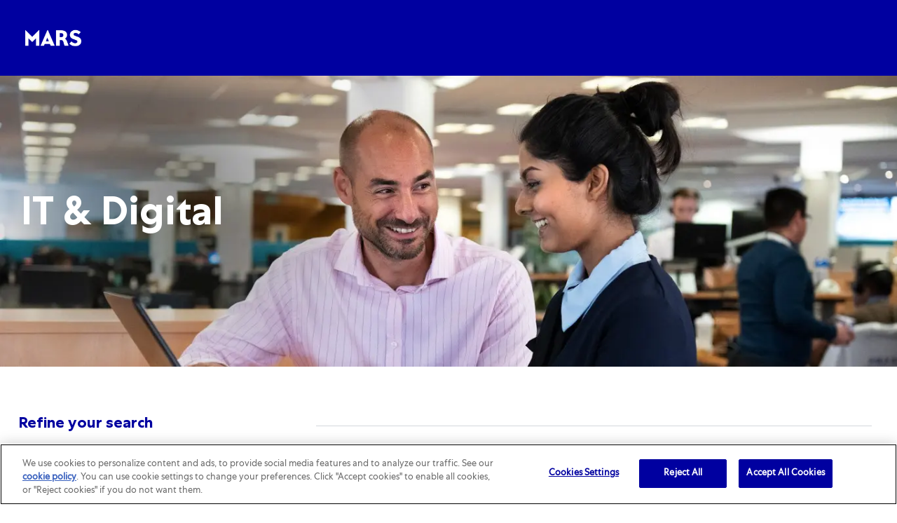

--- FILE ---
content_type: text/html; charset=UTF-8
request_url: https://careers.mars.com/be/en/c/it-digital-jobs
body_size: 16671
content:
<!DOCTYPE html> 
<!--[if lt IE 7]>      <html class="lt-ie7" lang="en"> <![endif]--> 
<!--[if IE 7]>         <html class="ie7" lang="en"> <![endif]--> 
<!--[if IE 8]>         <html class="ie8" lang="en"> <![endif]--> 
<!--[if IE 9]>         <html class="ie9" lang="en"> <![endif]--> 
<!--[if IE 10]>        <html class="ie10" lang="en"> <![endif]--> 
<!--[if IE 11]>        <html class="ie11" lang="en"> <![endif]--> 
<!--[if gt IE 11]><!--> 
<html lang="en" data-ph-id="ph-page-element-page2-0VpSel" class="external en_be desktop" id="_PCM"> 
 <!--<![endif]--> 
 <head data-ph-id="ph-page-element-page2-lR2SyT"><link type="text/css" rel="stylesheet" id="platform_globalStyles" href="https://cdn.phenompeople.com/CareerConnectResources/common/js/globalplatform/1761919817207_globalstyles.css"><meta name="robots" content="index" /><meta property="og:image:height" content="200" /><meta property="og:image:width" content="200" /><meta property="fb:admins" content="" /><meta property="og:description" content="Apply for IT &amp; Digital jobs at Mars Belgium. Browse our opportunities and apply today to a Mars Belgium IT &amp; Digital position." /><meta property="og:title" content="IT &amp;amp; Digital jobs | IT &amp;amp; Digital jobs at Mars Belgium" /><meta property="og:url" content="https://mars-sbeditor.phenompro.com/be/en/c/it-digital-jobs" /><meta property="og:site_name" content="Mars" /><meta property="og:image" content="https://cdn.phenompeople.com/CareerConnectResources/MARSGLOBAL/social/1200x630-1546945361737.jpg" /><meta property="og:type" content="website" /><meta name="twitter:description" content="Apply for IT &amp; Digital jobs at Mars Belgium. Browse our opportunities and apply today to a Mars Belgium IT &amp; Digital position." /><meta name="twitter:title" content="IT &amp;amp; Digital jobs | IT &amp;amp; Digital jobs at Mars Belgium" /><meta name="twitter:image" content="https://cdn.phenompeople.com/CareerConnectResources/MARSGLOBAL/social/1024x512-1546945343045.jpg" /><meta name="twitter:creator" content="@Careers - Mars" /><meta name="twitter:site" content="@Mars" /><meta name="twitter:card" content="summary" /><meta name="viewport" content="width=device-width, initial-scale=1, maximum-scale=1, minimum-scale=1, user-scalable=no" /><meta http-equiv="content-language" content="en" /><meta http-equiv="Content-Type" content="text/html" charset="UTF-8" /><meta http-equiv="X-UA-Compatible" content="IE=edge, chrome=1" data-ph-id="ph-page-element-page2-QXxY8l" /><meta name="layout" content="site-layout" data-ph-id="ph-page-element-page2-phv5rY" /><meta name="use-widget" content="ph-category-v1" data-ph-id="ph-page-element-page2-AUWUnp" /><meta name="description" content="Apply for IT &amp; Digital jobs at Mars Belgium. Browse our opportunities and apply today to a Mars Belgium IT &amp; Digital position." key-description="default-category-description" /><meta name="keywords" content="IT &amp; Digital Jobs, IT &amp; Digital Jobs at Mars Belgium" key-keywords="default-category-keywords" /><meta charset="UTF-8" /><meta content="en" />
  
  
  
  
  
  
  
  
  
  
  
  
  
  
  
  
  
  
  
  
  
  
   
  <!-- We need to use these meta tags for group pages --> 
  <link type="image/x-icon" href="https://cdn.phenompeople.com/CareerConnectResources/MARSGLOBAL/en_be/desktop/assets/images/favicon.ico" rel="icon" data-ph-id="ph-page-element-page2-WgVOQl" /> 
  <link rel="apple-touch-icon-precomposed" sizes="114x114" href="https://cdn.phenompeople.com/CareerConnectResources/MARSGLOBAL/en_be/desktop/assets/images/mobile/h/apple-touch-icon.png" data-ph-id="ph-page-element-page2-sXPwP8" /> 
  <link rel="apple-touch-icon-precomposed" sizes="72x72" href="https://cdn.phenompeople.com/CareerConnectResources/MARSGLOBAL/en_be/desktop/assets/images/mobile/m/apple-touch-icon.png" data-ph-id="ph-page-element-page2-LQLgGd" /> 
  <link rel="apple-touch-icon-precomposed" href="https://cdn.phenompeople.com/CareerConnectResources/MARSGLOBAL/en_be/desktop/assets/images/mobile/l/apple-touch-icon-precomposed.png" data-ph-id="ph-page-element-page2-6mUIMm" /> 
  <link rel="shortcut icon" href="https://cdn.phenompeople.com/CareerConnectResources/MARSGLOBAL/en_be/desktop/assets/images/mobile/l/apple-touch-icon.png" data-ph-id="ph-page-element-page2-7nu6TU" /> 
  <link rel="apple-touch-startup-image" href="https://cdn.phenompeople.com/CareerConnectResources/MARSGLOBAL/en_be/desktop/assets/images/mobile/l/splash.png" data-ph-id="ph-page-element-page2-QnTyNz" /> 
  <script type="text/javascript"> /*
   <!--*/ var phApp = phApp || {"widgetApiEndpoint":"https://careers.mars.com/widgets","country":"be","deviceType":"desktop","locale":"en_be","absUrl":true,"refNum":"MARSGLOBAL","cdnUrl":"https://cdn.phenompeople.com/CareerConnectResources","baseUrl":"https://careers.mars.com/be/en/","baseDomain":"https://careers.mars.com","phenomTrackURL":"careers.mars.com/phenomtrack.min.js","pageName":"category","siteType":"external","rootDomain":"https://careers.mars.com","pageId":"page2"}; phApp.ddo = {"siteConfig":{"status":"success","errorCode":null,"errorMsg":null,"data":{"settingsIdentifiersFileUrl":"https://cdn.phenompeople.com/CareerConnectResources/pcs/common/classesForCms-1764604271431.js","thirdPartyLibraries":{"internal":["heap-analytics","open-replay"]},"imEagerLoadDdoList":[{"name":"getProfileStatus","cache":false},{"name":"getRegionLocales","cache":true},{"name":"getIMConfigurations","cache":true},{"name":"getClientReferFlow","cache":true},{"name":"imVariantsConfigInfo","cache":true},{"name":"mergedProfile","cache":false},{"name":"getProfileWeightage","cache":false},{"name":"masterFrequencyV1","cache":true},{"name":"userAlertSettings","cache":true},{"name":"fitScoreSettingsIM","cache":true},{"name":"employeeSearchConfig","cache":true},{"name":"getEmployeeProfile","cache":false},{"name":"getGroupInfo","cache":true},{"name":"getAppliedJobs","cache":true},{"name":"getProfileFieldsSettings","cache":true}],"filePicker":{"onedrive":{"clientId":"1c186d04-d14a-424f-8132-0cae8c41435c","devkey":""},"dropbox":{"clientId":"7j4atpiepgcmy4j","devkey":""},"googledrive":{"clientId":"414699307979-nk6l179efm95vfqt0n0fgt05jjmk04tj.apps.googleusercontent.com","devkey":""}},"ignoreCovidWidgetPagesList":["chatbot"],"smoothAnchorSettings":{"ignore":true},"embedScriptVersion":"0.9.4","recommendedTrackingConfig":{"category":{"storageKey":"categories","ddoKeysToStore":["category"],"maxKeysToStore":"4"},"job":{"storageKey":"jobsViewed","ddoKeysToStore":["jobSeqNo"],"maxKeysToStore":"4"},"search-results":[{"storageKey":"keywords","ddoKeysToStore":["keywords"],"maxKeysToStore":"4"},{"storageKey":"locations","ddoKeysToStore":["location","field"],"maxKeysToStore":"4"}]},"debounceTimer":350,"eagerLoadDDOsToSkipLazyCalls":["apply"],"ignoreCookiePages":["chatbot"],"elementsToLoadByModule":{"videoAssessment":[{"tag":"link","attributes":{"href":"https://cdn.phenompeople.com/CareerConnectResources/common/video-platform/js/vs-master-theme-1744368002549.css","rel":"stylesheet","type":"text/css"}}],"automationEngine":[{"tag":"script","attributes":{"src":"https://pp-cdn.phenompeople.com/CareerConnectResources/st/common/video-platform/js/aeBootstrapper.js","type":"text/javascript"},"elementId":"aeBundle"}]},"globalManagedWidgetIds":["8b82bfdaafd4d8504005407db933c9a6"],"phwPxScrVerionUrl_bkp":"common/js/canvas/vendor/phw-px-hadlr-1.3.js","maps":{"google":{"apiScript":"https://maps.googleapis.com/maps/api/js","clusterJsScript":"markerclusterer-v1.js","gmapsInfoBoxScript":"gmaps-infobox-v1.js","phpppeak":"QUl6YVN5QnFNLXJXMHItc1I5UGVyTkF2dnNtemJCZW9GdTNZY3o4"},"mapbox":{"mapboxScript":"mapbox-gl.js","superClusterJsScript":"supercluster.min.js","phpppeak":"cGsuZXlKMUlqb2ljR2hsYm05dGNHVnZjR3hsSWl3aVlTSTZJbU5xYTNkcmVEVmtaREI0WVdFemFtOWhNWHAwZVdWcWJYZ2lmUS5NcG5hMUtJcVU4R2o2empQeTRpeWd3"},"mapboxCN":{"mapboxScript":"mapbox-gl-v1.1.0.js","superClusterJsScript":"supercluster.min.js","mapboxTurf":"mapbox-turf.min-v1.js","mapboxSearch":"mapbox-gl-geocoder.min.js","mapboxDirections":"mapbox-gl-directions.js","enableDirections":true,"baseApiUrl":"https://api.mapbox.cn","phpppeak":"cGsuZXlKMUlqb2ljR2hsYm05dGNHVnZjR3hsSWl3aVlTSTZJbU5xYTNkcmVEVmtaREI0WVdFemFtOWhNWHAwZVdWcWJYZ2lmUS5TcmwyLXB3M3hEUmlseW1FakVvZWln"}},"ignoreLinkedInStateParam":false,"tokenConfiguredTenants":{"refNums":["RBCAA0088"]},"phwPxScrVerionUrl_bkp_new":"pcs/common/phw-px-hadlr.js","oneTrust":{"class":["ot-sdk-show-settings"]},"videoScreeningGlobalStyles":"https://pp-cdn.phenompeople.com/CareerConnectResources/st/common/video-platform/js/ph-vs-global-styles-v1.css","cdnConfig":{"cdnDdos":["fitScoreSettings","landingPageOverview","categoryContentV2","candidateProfileConfig","categoryMasterData","jobTagSettings","getBusinessRules","getMasterCategories","categoryMasterDataV2","caasFetchRawConfig","globalSearchConfig","categoryContent","siteBranding","blogsharewidgetsettings","audiencePxWidgetConfig","jobsharewidgetsettings","npsConfig","socialConnectOptions","getRegionLocales","jobLogoConfig","supportedLanguages","getMasterLocations","locationmapsettings","pxAudJobwidgetsettings","getRegionLocales","eventsharewidgetsettings","jobwidgetsettings","fyfConfig","getPiiConsentConfig","glassdoorReviews","masterFrequencyV1"],"cdnUrl":"https://content-ir.phenompeople.com","pageNameLevelDdos":[],"pageIdlevelDdos":[]},"platformLevelTriggers":[{"triggerCondition":[{"operand":"AND","conditions":[{"triggerType":"site_config_based_trigger","triggerMetadata":{"configKey":["aiSummaryEnabled"]}}]}],"triggerActions":[{"actionType":"load_widget","actionMetadata":{"widgetId":"zVydrA","instanceId":"inzVydrA","placementDataByPage":{"job":{"selector":"[data-func-widget-id^=\"ph-job-details-v1-job-nav\"]","position":"before"}},"defaultPlacementData":{"selector":"[data-func-widget-id^=\"ph-job-details-v1-job-nav\"]","position":"before"}}}]}],"crawlerUserAgents":"Screaming Frog|googlebot|yahoo|bingbot|baiduspider|facebookexternalhit|twitterbot|rogerbot|linkedinbot|embedly|showyoubot|outbrain|pinterest|slackbot|vkShare|W3C_Validator|redditbot|Applebot|WhatsApp|flipboard|tumblr|bitlybot|SkypeUriPreview|nuzzel|Discordbot|Google Page Speed|Qwantify|pinterestbot|Custom|Chrome-Lighthouse","siteSettings":{"locationSlider":false,"refineSearch":{"enabledFacets":["category","country","city"],"facetDisplayNames":{"category":"Category","country":"Country","city":"City"},"facetPlaceholderNames":{"category":"Category","country":"Country","city":"City"},"defaultFacetsToOpen":["category"]},"externalCookieConfig":{"scriptUrl":"https://cdn.cookielaw.org/scripttemplates/otSDKStub.js","availOnAllowedCookies":["2","3"],"domainKey":"8fd4706c-9e77-48b8-a3af-76766706dcab","trackCookieMap":{"cookieMap":{"analytics":["Per_UniqueID"]}}}},"size":"10","refNum":"MARSGLOBAL","siteVariant":"external","dayJsLocaleMissMap":{"cz":"cs"},"iscdnEnabled":true,"trackingConfig":{"ddoDataPath":{"jobDetail":"data.job"},"job_category_click":{"trait14":"key"},"job_category_search_click":{"trait14":"key"},"play_click":{"trait260":"videotype","videoId":"videoid"},"pause_click":{"trait260":"videotype","videoId":"videoid"},"similar_job_click":{"trait12":"jobSeqNo","related":{"ddo":[{"name":"jobDetail","data":{"trait5":"jobSeqNo","trait14":"category"}}]}},"linkedin_recommended_job_click":{"trait5":"jobSeqNo","trait14":"category"},"recently_viewed_job_click":{"trait5":"jobSeqNo","trait14":"category"},"recommended_job_click":{"trait5":"jobSeqNo","trait14":"category"},"next_click":{"trait254":"stepName","typedValue":"typedValue","selected_values":"selected_values"},"ddo_failure":{"trait254":"stepName","response":"response","ddoKey":"ddoKey"},"ddo_error":{"trait254":"stepName","error":"error","ddoKey":"ddoKey"},"skip_questions_click":{"trait254":"stepName"},"previous_click":{"trait254":"stepName"},"registration_submit":{"trait27":"email","trait15":"firstName","trait24":"phone"},"edit_profile_information":{},"resume_remove_click":{},"profile_questions_click":{},"resume_upload_click":{},"create_profile_click":{},"upload_new_file_click":{},"clear_text_click":{"trait6":"clearSearchValue"},"send_feedback_click":{"userFeedback":"userFeedback"},"submit_rating_click":{"userRating":"userRating"},"near_job_click":{"trait5":"jobSeqNo","trait14":"category"},"suggestions":{"stepName":"stepName","typed_values":"typed_values","selected_values":"selected_values"},"fyf_step_loaded":{"step":"step"},"fyf_options_closed":{},"favorite_job_click":{"trait5":"jobSeqNo","trait14":"category"},"job_added_to_jobcart":{"trait5":"jobSeqNo","trait14":"category"},"job_unfavorited":{"trait5":"jobSeqNo","trait14":"category"},"job_favorite_delete_click":{"trait5":"jobSeqNo","trait14":"category"},"type_ahead_search":{},"similar_job_see_more_click":{},"linkedin_login_click":{},"linkedin_logout_click":{},"view_all_glassdoor_reviews_click":{},"homepage_category_click":{"trait14":"key"},"category_click":{"trait14":"key"},"job_click":{"trait5":"jobSeqNo","trait14":"category"},"previous_job_click":{"trait5":"jobSeqNo"},"next_job_click":{"trait5":"jobSeqNo"},"linkedin_recommended_category_click":{"trait14":"category"},"back_to_search_results_click":{},"share_event":{"trait269":"eventScheduleId","trait213":"provider"},"blog_click":{"trait283":"url"},"blog_category_click":{"trait14":"categoryName"},"next_blog_click":{"trait283":"url"},"previous_blog_click":{"trait283":"url"},"blog_details_view":{"trait283":"blog"},"navigate_to_tweet_click":{"tweetUrl":"tweetUrl"},"fit_level_loaded":{"jobsFitLevel":"jobsFitLevel","totalJobs":"totalJobs","availableFitLevelCount":"availableFitLevelCount"},"smart_tags_loaded":{"smartJobTags":"smartJobTags","totalJobs":"totalJobs","availableJobTagCount":"availableJobTagCount"},"edit_role_click":{"trait13":"trait13"},"select_role_click":{"trait13":"trait13","trait260":"trait260"},"app_download_click":{"trait260":"appName","videoScreenId":"videoScreenId","videoScreenInterviewId":"videoScreenInterviewId"},"user_decline_click":{"trait5":"videoScreenId","trait14":"category","videoScreenId":"videoScreenId","videoScreenInterviewId":"videoScreenInterviewId"},"user_accept_click":{"trait5":"videoScreenId","trait14":"category","trait261":"userId","videoScreenId":"videoScreenId","videoScreenInterviewId":"videoScreenInterviewId"},"start_process_click":{"trait5":"videoScreenId","trait14":"category","trait261":"userId","videoScreenId":"videoScreenId","videoScreenInterviewId":"videoScreenInterviewId"},"accept_practice_click":{"trait261":"userId","videoScreenId":"videoScreenId","videoScreenInterviewId":"videoScreenInterviewId"},"reject_practice_click":{"trait261":"userId","videoScreenId":"videoScreenId","videoScreenInterviewId":"videoScreenInterviewId"},"answer_record_click":{"trait5":"videoScreenId","trait14":"category","trait261":"userId","videoScreenId":"videoScreenId","videoScreenInterviewId":"videoScreenInterviewId","videoScreenQuestionId":"videoScreenQuestionId"},"answer_submit_click":{"trait5":"videoScreenId","trait14":"category","trait261":"userId","videoScreenId":"videoScreenId","videoScreenInterviewId":"videoScreenInterviewId"},"answer_retake_click":{"trait5":"videoScreenId","trait14":"category","trait261":"userId","videoScreenId":"videoScreenId","videoScreenInterviewId":"videoScreenInterviewId","videoScreenQuestionId":"videoScreenQuestionId"},"answer_continue_click":{"trait5":"videoScreenId","trait14":"category","trait261":"userId","videoScreenId":"videoScreenId","videoScreenInterviewId":"videoScreenInterviewId","videoScreenQuestionId":"videoScreenQuestionId"},"answer_review_click":{"trait5":"videoScreenId","trait14":"category","trait261":"userId","videoScreenId":"videoScreenId","videoScreenInterviewId":"videoScreenInterviewId","videoScreenQuestionId":"videoScreenQuestionId"},"submit_application_click":{"trait5":"videoScreenId","trait14":"category","trait261":"userId","videoScreenId":"videoScreenId","videoScreenInterviewId":"videoScreenInterviewId"},"export_videos_click":{"trait5":"videoScreenId","trait14":"category","trait261":"userId","videoScreenId":"videoScreenId","videoScreenInterviewId":"videoScreenInterviewId"},"restart_application_click":{"trait5":"videoScreenId","trait14":"category","trait261":"userId","videoScreenId":"videoScreenId","videoScreenInterviewId":"videoScreenInterviewId"},"start_now_click":{"trait5":"videoScreenId","trait14":"category","trait261":"userId","videoScreenId":"videoScreenId","videoScreenInterviewId":"videoScreenInterviewId"},"continue_process_click":{"trait5":"videoScreenId","trait14":"category","trait261":"userId","videoScreenId":"videoScreenId","videoScreenInterviewId":"videoScreenInterviewId"},"contact_recruiter_click":{"trait261":"userId","videoScreenId":"videoScreenId","videoScreenInterviewId":"videoScreenInterviewId"},"agree_click":{"videoScreenId":"videoScreenId","videoScreenInterviewId":"videoScreenInterviewId"},"submit_feedback_click":{"rating":"rating","feedback":"feedback","videoScreenId":"videoScreenId","videoScreenInterviewId":"videoScreenInterviewId"},"video-upload-error":{"url":"url","status":"status","questionId":"questionId","response":"response"}},"workflowOrchestratorUrl":"https://cdn.phenompeople.com/CareerConnectResources/pcs/common/workflow-orchestrator.js","lqipImage":"https://assets.phenompeople.com/CareerConnectResources/common/assets/images/gray.png","navItems":{"showExternalEvents":true,"cdnCaasContentUrl":"https://content-ir.phenompeople.com/api/content-delivery/caasContentV1","eventsEnabled":true,"blogsEnabled":false,"navMenuItems":["events"],"cdnCaasContentEnabled":true,"showExternalBlogs":true,"jobTags":true,"navMenuItemsData":{"blogs":{"url":"https://careers.mars.com/be/en/blog"},"events":{"url":"https://careers.mars.com/be/en/events"}}},"imageLoadType":{"desktop":"lazy","mobile":"lazy"},"locale":"en_be","siteLevelWidgetBindables":{"97e696f90c1e5c417da8b4484b49c7b0":{"locationSearch":true},"ad204a0c40fc1a98d614669f1bc50ab3":{"locationSearch":true}},"phwPxScrVerionUrl":"https://cdn.phenompeople.com/CareerConnectResources/pcs/common/1749810627131-phw-px-hadlr.js","vendorScripts":{"jquery":"jquery-3.6.1.min.js","jqueryMigrate":"jquery-migrate.min-1.1.js","plyrScript":"plyr-3.7.8.js","plyrStyle":"plyr-3.7.8_1.css","videojs-wavesurfer":"videojs-wavesurfer_3.9.0.js","wavesurfer":"wavesurfer_6.6.4.min.js","wavesurfer-microphone":"wavesurfer.microphone.min_6.6.4.js","mediaInfo":"mediainfo_0.1.9.min.js"},"phwPxScrVerionUrl_1":"prod/pcs/common/phw-px-hadlr-1728036837721.js","widgetScriptsConfig":{"cdnBaseUrl":"https://pp-cdn.phenompeople.com","widgetScriptPath":"CareerConnectResources/pp/agWidgets"},"ally":{"layerEnabled":false,"cdnUrl":"/common/js/ally/ph-ally-v1.1.js","allyScript":"/common/js/ally/ph-ally-layer-v1.18.js","allySkipToContent":{"isEnabled":true,"selectors":"#skip-content, #ph-skip-content"},"reorderCookie":true,"userAgent":"AudioEye"},"pxScrVerionUrl":"https://cdn.phenompeople.com/CareerConnectResources/pcs/common/1755880496065-ph-px-hadlr-1.0.js","videoAssessmentPagesList":["video-assessment-landing-page","video-assessment-recording","video-assessment-thankyou","interview-landing-page","interview-recording","interview-thankyou","video assessment landing page","video assessment recording","video assessment thankyou","interview landing page","interview recording","interview thankyou","screening-welcome","screening-answering","screening-thankyou"],"oauth":{"indeed":{"clientId":"9d7219aebf5c1d2fdcc2f09ddb2c960187372b68637b8542faeff787920e1deb"},"xing":{"clientId":"c3bdfb74291c0e358e89"},"linkedIn":{"clientIdOld":"75qvndrmqmkxfo","clientId":"78mq36mb73ep5m","loginUrl":"https://www.linkedin.com/oauth/v2/authorization","logoutUrl":"https://api.linkedin.com/uas/oauth/invalidateToken","redirectUri":"/socialAuth/li","response_type":"code","scope":"r_liteprofile r_emailaddress"},"google":{"loginUrl":"https://accounts.google.com/o/oauth2/auth","logoutUrl":"https://www.google.com/accounts/Logout?continue=https://appengine.google.com/_ah/logout","clientId":"876228513716-npfer46h51po4nn5c1pafndsg87i2bm7.apps.googleusercontent.com","scope":"https://www.googleapis.com/auth/userinfo.profile https://www.googleapis.com/auth/userinfo.email https://www.googleapis.com/auth/user.phonenumbers.read","redirectUri":"/socialAuth/g","response_type":"code"},"google-signin":{"loginUrl":"https://accounts.google.com/o/oauth2/auth","logoutUrl":"https://www.google.com/accounts/Logout?continue=https://appengine.google.com/_ah/logout","clientId":"876228513716-npfer46h51po4nn5c1pafndsg87i2bm7.apps.googleusercontent.com","scope":"https://www.googleapis.com/auth/userinfo.profile https://www.googleapis.com/auth/userinfo.email https://www.googleapis.com/auth/user.phonenumbers.read","redirectUri":"/iauth/g","response_type":"code"},"facebook":{"loginUrl":"https://www.facebook.com/dialog/oauth","logoutUrl":"","clientId":"1633947069976673","redirectUri":"/socialAuth/fb","scope":"email public_profile","response_type":"code"}},"phpppecak":{"clientId":"aPuJFtcvVzuUHrqeLmPL36170","userZone":true,"phpppeat":"YXBpMTUxNDQ4Mjg4NEh5bEROOHRxYTZtZ1F4V0NwbmpvMzYxNzA="},"pageNameMap":{"404":"404_page_view","home":"home_page_view","category":"job_category_page_view","job":"job_details_view","search-results":"search_result_page_view","apply":"apply_page_view","glassdoorReviews":"glassdoor_reviews_page_view","jobcart":"favorites_page_view","jointalentcommunity":"jtc_page_view","featuredOpportunities":"job_category_page_view","businessUnit":"job_category_page_view","event":"event_details_view","events":"event_results_page_view","saved-jobs":"favorites_page_view","blogarticle":"blog_details_page","video-assessment-landing-page":"video_assessment_landing_page_view","video-assessment-recording":"video_assessment_recording_page_view","video-assessment-thankyou":"video_assessment_thankyou_page_view","interview-landing-page":"interview_landing_page_view","interview-recording":"interview_recording_page_view","interview-thankyou":"interview_thankyou_page_view","screening-welcome":"screening_welcome_page_view","screening-answering":"screening_answering_page_view","screening-outro":"screening_thankyou_page_view"},"blogsharewidgetsettings":{"options":[{"name":"whatsapp","order":0,"baseUrl":"https://api.whatsapp.com/send?&text=","eventName":"Share_whatsapp","settings":{"icon":"icon-whatsapp-1","iconBrandColor":"","popUpParams":"resizable,scrollbars,status,height=500,width=500","params":{},"label":false},"isSelected":true},{"name":"linkedin","order":1,"baseUrl":"https://www.linkedin.com/shareArticle?mini=true&url=","eventName":"share_blog","settings":{"icon":"icon-linkedin-2","iconBrandColor":"","popUpParams":"resizable,scrollbars,status,height=500,width=500","params":{"title":"shareInfoText"},"label":false},"isSelected":true},{"name":"facebook","order":3,"baseUrl":"https://facebook.com/sharer.php?u=","eventName":"share_blog","settings":{"icon":"icon-facebook","iconBrandColor":"","popUpParams":"resizable,scrollbars,status,height=500,width=500","params":{"t":"shareInfoText"},"label":false},"isSelected":true},{"name":"twitter","order":0,"baseUrl":"https://twitter.com/share?url=","eventName":"share_blog","settings":{"icon":"icon-twitter","iconBrandColor":"","popUpParams":"resizable,scrollbars,status,height=500,width=500","params":{"text":"shareInfoText"},"label":false},"isSelected":true},{"name":"email","order":6,"baseUrl":"","eventName":"share_blog","settings":{"icon":"icon-email-2","iconBrandColor":"","popUpParams":"resizable,scrollbars,status,height=500,width=500","params":{},"label":false},"isSelected":true}],"brandStyle":true,"widgetStyle":"style3","isInline":true,"size":"16","spacing":"21","color":"#fff","backgroundColor":"#ggg","height":"34","width":"34","line-height":"30","lineHeight":"30","borderWidth":"1","borderStyle":"solid","borderColor":"transparent","borderRadius":"100","locale":"en_us","siteVariant":"external"},"botEnabled":false,"pxScrVerionUrl_backup":"https://cdn.phenompeople.com/CareerConnectResources/common/js/vendor/1731591806866-ph-px-hadlr-1.19.js","urlMap":{"home":"home","category":"c/:category","job":"job/:jobId/:title","service":"service/:jobId/:title","jobcart":"jobcart","search-results":"search-results","glassdoor-reviews":"glassdoor-reviews","event":"event/:eventScheduleId/:title","events":"events","talentcommunity":"talentcommunity","talentcommunityupdate":"talentcommunityupdate","blogarticle":"blogarticle/:url","jobalert":"jobalert","employee-profile":"employeeprofile","editprofile":"editprofile","businessUnit":":url","featuredOpportunities":":url","di_about":"di/about/:groupId","di_details":"di/details/:groupId","di_events":"di/events/:groupId","di_groups":"di/groups","di_highlights":"di/highlights/:groupId","di_jobs":"di/jobs/:groupId","di_members":"di/members/:groupId","referrals_candidate":"referrals/candidate","referrals_referredcandidates":"referrals/referredcandidates","referrals_friendsinterests":"referrals/friendsinterests","referrals_home":"referrals/home","referrals_candidatesuniversity":"referrals/candidatescompany","employees_home":"employees/home","lms_courses":"lms/courses","lms_savedcourses":"lms/savedcourses","gigs_details":"gigs/details/:gigId","gigs_searchresults":"gigs/searchresults","nla_home":"nla/home","nla_search":"nla/search","gigs_manage":"gigs/manage","gigs_applications":"gigs/applications","gigs_applicants":"gigs/applicants/:gigId","events_event":"events/event/:eventScheduleId/:title","events_home":"events/home","my-profile":"myprofile","cp_createpath":"cp/createpath","cp_home":"cp/home","cp_explore":"cp/explore","mentoring_relationship":"mentoring/relationship/:mentorshipId","mentoring_mentees":"mentoring/mentees","mentoring_mentors":"mentoring/mentors","mentoring_searchresults":"mentoring/searchresults","settings":"settings","story":"story/:contentId/:title","video-assessment-landing-page":"video-assessment-landing-page","video-assessment-recording":"video-assessment-recording","video-assessment-thankyou":"video-assessment-thankyou","forwardApply":"hvhapply","interview-landing-page":"interview-landing-page","interview-recording":"interview-recording","interview-thankyou":"interview-thankyou","roles_details":"roles/details/:jobCode/:jobTitle","roles_search-results":"roles/searchresults","screening-welcome":"screening-welcome","screening-answering":"screening-answering","screening-thankyou":"screening-thankyou","alumni_my-profile":"alumni/myprofile"},"categoryUrlMap":{"MARSGLOBAL_Finance":"c/finance-jobs","MARSGLOBAL_Sales":"c/sales-jobs","MARSGLOBAL_Supply_Chain_Engineering":"c/supply-chain-engineering-jobs","MARSGLOBAL_IT_Digital":"c/it-digital-jobs","MARSGLOBAL_R_D":"c/rd-jobs","MARSGLOBAL_Corporate_Affairs":"c/corporate-affairs-jobs","MARSGLOBAL_Legal":"c/legal-jobs","MARSGLOBAL_Marketing":"c/marketing-jobs","MARSGLOBAL_Procurement":"c/procurement-jobs","MARSGLOBAL_Support_Services":"c/support-services-jobs","MARSGLOBAL_HR":"c/hr-jobs","MARSGLOBAL_Other":"c/other-jobs","MARSGLOBAL_Veterinary":"c/veterinary-jobs","MARSGLOBAL_category_19":"c/veterinary-jobs","MARSGLOBAL_category_29":"c/logistics-jobs","MARSGLOBAL_category_18":"c/legal-jobs","MARSGLOBAL_category_17":"c/corporate-affairs-jobs","MARSGLOBAL_category_16":"c/hr-jobs","MARSGLOBAL_category_15":"c/it-digital-jobs","MARSGLOBAL_category_14":"c/marketing-jobs","MARSGLOBAL_category_13":"c/finance-jobs","MARSGLOBAL_category_12":"c/rd-jobs","MARSGLOBAL_category_22":"c/other-jobs","MARSGLOBAL_category_11":"c/supply-chain-engineering-jobs","MARSGLOBAL_category_10":"c/sales-jobs","MARSGLOBAL_category_21":"c/support-services-jobs","MARSGLOBAL_category_20":"c/procurement-jobs"},"isNativeEmailClient":true,"captchaConfig":{"useCaptcha":false,"siteKey":"6LcV6MIUAAAAAN99to_j66BSDkGwjWcsjh2iTj1W","scriptSrc":"https://www.google.com/recaptcha/api.js?render=explicit&hl={{locale}}","divId":"ph-custom-captcha"},"automationEnginePagesList":["hvh-apply2","hvh apply","hvh apply2","hvhapply","hvh-apply","schedule-slot"]},"reqData":null},"flashParams":{},"eagerLoadRefineSearch":{"status":200,"hits":1,"totalHits":1,"data":{"jobs":[{"ml_skills":["digital transformation","technology strategy","enterprise it leadership","stakeholder management","cross-functional team leadership","financial acumen","commercial acumen","business case development","high-performing team building","digital strategy execution","change leadership","operational excellence","data-driven insights","governance boards","resource prioritization","issue resolution","talent management","strategic alignment","digital adoption","capability building"],"remote":"Hybrid","type":"Full time","descriptionTeaser":"Job Description. As Mars Pet Nutrition Europe continues one of the most ambitious digital transformations in the CPG sector, the Director \u2013 PNE Digital Cluster Enablement plays a pivotal leadership...","state":"Loiret","siteType":"external","multi_category":["IT & Digital"],"reqId":"R138929","city":"Saint-Denis-de-l'Hotel","latitude":"47.86667","industry":"Food Manufacturers","multi_location":["Saint-Denis-de-l'Hotel, Loiret, France","Verden, Germany","Madrid, Spain","London, United Kingdom","Barcelona, Barcelona, Spain","Barcelona, Spain","Madrid, Madrid, Spain","Brussels, Belgium"],"address":"Mars Job Posting Location, 45550 Saint-Denis-de-l'Hotel, France","segmentName":"Mars Petcare","applyUrl":"https://mars.wd3.myworkdayjobs.com/en-US/External/job/FRA-Loiret-Saint-Denis-de-lHotel/PNE-Digital-Cluster-Enablement-Director_R138929-1/apply","ml_job_parser":{"descriptionTeaser":"Join our team as a Director \u2013 PNE Digital Cluster Enablement, where you will lead digital transformation initiatives across five clusters, ensuring strategic alignment and operational excellence. If you have over 12 years of experience in digital strategy and enterprise IT leadership, we want to hear from you!","descriptionTeaser_first200":"Job Description. As Mars Pet Nutrition Europe continues one of the most ambitious digital transformations in the CPG sector, the Director \u2013 PNE Digital Cluster Enablement plays a pivotal leadership...","descriptionTeaser_keyword":"Job Description. As Mars Pet Nutrition Europe continues one of the most ambitious digital transformations in the CPG sector, the Director \u2013 PNE Digital Cluster Enablement plays a pivotal leadership ro...","descriptionTeaser_ats":"Job Description:As Mars Pet Nutrition Europe continues one of the most ambitious digital transformations in the CPG sector, the Director \u2013 PNE Digital Cluster Enablement plays a pivotal leadership rol"},"externalApply":true,"locationLatlong":"Mars Job Posting Location, 45550 Saint-Denis-de-l'Hotel, France","cityState":"Saint-Denis-de-l'Hotel, Loiret","country":"France","visibilityType":"External","longitude":"2.11667","jobId":"R138929","locale":"en_GLOBAL","title":"PNE Digital Cluster Enablement Director","Segment":"Other","jobSeqNo":"MARSGLOBALR138929EXTERNALENGLOBAL","postedDate":"2026-01-23T00:00:00.000+0000","dateCreated":"2025-09-25T12:00:39.513+0000","cityStateCountry":"Saint-Denis-de-l'Hotel, Loiret, France","jobVisibility":["external"],"location":"Saint-Denis-de-l'Hotel, Loiret, France","category":"IT & Digital","isMultiLocation":true,"multi_location_array":[{"latlong":{"lon":2.11667,"lat":47.86667},"location":"Saint-Denis-de-l'Hotel, Loiret, France"},{"latlong":{"lon":9.25671,"lat":52.92343},"location":"Verden, Germany"},{"latlong":{"lon":-3.70256,"lat":40.4165},"location":"Madrid, Spain"},{"latlong":{"lon":-0.18426,"lat":51.51116},"location":"London, United Kingdom"},{"latlong":{"lon":2.15899,"lat":41.38879},"location":"Barcelona, Barcelona, Spain"},{"latlong":{"lon":2.15899,"lat":41.38879},"location":"Barcelona, Spain"},{"latlong":{"lon":-3.70256,"lat":40.4165},"location":"Madrid, Madrid, Spain"},{"latlong":{"lon":4.45195,"lat":50.86838},"location":"Brussels, Belgium"}],"isMultiCategory":false,"multi_category_array":[{"category":"IT & Digital"}],"badge":""}],"aggregations":[{"field":"country","value":{"Belgium":1,"France":1,"Germany":1,"Spain":1,"United Kingdom":1}},{"field":"city","value":{"Barcelona":1,"Brussels":1,"London":1,"Madrid":1,"Saint-Denis-de-l'Hotel":1,"Verden":1}},{"field":"category","value":{"Corporate Affairs":1,"IT & Digital":1,"Sales":2,"Supply Chain & Engineering":1}}],"SEARCH_CONFIG":{"contextualSearch":false,"isSuggestionsEnabled":true},"suggestions":{},"ui_skills_selection":null,"ui_selections":{"category":["IT & Digital"]},"locationData":{"place_id":"","latitude":"","longitude":"","aboveMaxRadius":"true","placeVal":"","sliderRadius":"305"},"spellCheckData":{},"keywords":"","subsearch":null},"eid":{"trialIndex":-1,"eid":"6976f95400ec750ec56c30ec","searchType":"category","isMultiLingualVectorApplied":false,"query":"IT & Digital","variant":0,"banditId":"","keywordLanguage":"en"}}}; phApp.experimentData = {}; phApp.inlinePreview = false;phApp.eagerLoadDDOs = ["eagerLoadRefineSearch","jobwidgetsettings","siteConfig"];phApp.eagerLoadParams = {"selected_fields":{"category":["IT & Digital"]}};; phApp.sessionParams = {"csrfToken":"551f0d96478b419eba76a9c309630935","pageType":"category","jdsource":"","from":"0","selected_fields":"%7B%22category%22%3A%5B%22IT%20%26%20Digital%22%5D%7D","pageName":"it-digital"}; /*-->*/ </script>
  
  <script type="text/javascript">document.domain = 'phenompro.com'</script>
  
  
  
  <script type="text/javascript">phApp.urlMap = {"featuredOpportunities":":url", "businessUnit":":url", "category": "c/:category","job": "job/:jobSeqNo/:title","glassdoor-reviews": "glassdoor-reviews", "search-results" : "search-results", "home" : "home", "jobcart" : "jobcart"} </script>
  <script type="text/javascript">phApp.ddoRealPath = {"jobDetail": "data.job"}</script>
  
  
  <title key="category-IT &amp; Digital-title">IT &amp; Digital jobs | IT &amp; Digital jobs at Mars Belgium</title>
  
  
  
  
  
  
  
  
  
  
 <script type="text/javascript"> phApp.pageName = "it-digital"; phApp.pageType = "category";  phApp.pageKey = "IT &amp; Digital"; phApp.pageId = "page50"; </script><script id="ph_app_page_id" type="text/javascript">phApp.pageId = "page50-ds";</script><script snippet_id="GTM-HEAD-143" nonce="__CSP_NONCE__">(function(w,d,s,l,i){w[l]=w[l]||[];w[l].push({'gtm.start':new Date().getTime(),event:'gtm.js'});var f=d.getElementsByTagName(s)[0],j=d.createElement(s),dl=l!='dataLayer'?'&amp;l='+l:'';j.async=true;j.src='https://www.googletagmanager.com/gtm.js?id='+i+dl;n=d.querySelector('[nonce]');if(n){j.setAttribute('nonce',n.nonce||n.getAttribute('nonce'))};f.parentNode.insertBefore(j,f);})(window,document,'script','dataLayer','GTM-TQHM6M9');</script><script id="structural-tag" type="application/ld+json">{"@context": "https://schema.org","@type": "WebPage","inLanguage": "en_be","name": "IT &amp; Digital","url": "https://marsmigration-sbpreview.phenompro.com/global/en/c/it-digital-jobs","datePublished": "2025-02-09","dateModified": "2025-02-09"}</script><link id="aurelia-global-styles" rel="stylesheet" type="text/css" href="https://cdn.phenompeople.com/CareerConnectResources/MARSGLOBAL/canvas/dstenantcss/main1740467311773.css" /><script type="text/javascript" id="platform_basic" defer="true" module="" fetchpriority="high" src="https://cdn.phenompeople.com/CareerConnectResources/common/js/globalplatform/1766477678823_ph-basic-5.0.js"></script><script type="text/javascript" id="platform_require" defer="true" fetchpriority="high" src="https://cdn.phenompeople.com/CareerConnectResources/common/js/globalplatform/1766477691201_require-5.0.js"></script><script type="text/javascript" id="platform_vendorBundleJs" defer="true" fetchpriority="high" src="https://cdn.phenompeople.com/CareerConnectResources/common/js/globalplatform/1766477705359_vendor-bundle-part1-5.0.js"></script><script type="text/javascript" id="platform_vendorBundleJs_part2" defer="true" fetchpriority="high" src="https://cdn.phenompeople.com/CareerConnectResources/common/js/globalplatform/1766477715895_vendor-bundle-part2-5.0.js"></script><script type="text/javascript" id="platform_phCommonBundleJs" defer="true" fetchpriority="high" src="https://cdn.phenompeople.com/CareerConnectResources/common/js/globalplatform/1766477727973_ph-common-bundle-part1-5.0.js"></script><script type="text/javascript" id="platform_phCommonBundleJs_part2" defer="true" fetchpriority="high" src="https://cdn.phenompeople.com/CareerConnectResources/common/js/globalplatform/1766477736893_ph-common-bundle-part2-5.0.js"></script><script type="text/javascript" id="platform_loader" defer="true" fetchpriority="high" src="https://cdn.phenompeople.com/CareerConnectResources/common/js/globalplatform/1766477744200_ph-loader-5.0.js"></script><script type="text/javascript" id="launchScript" defer="true" fetchpriority="high" src="https://cdn.phenompeople.com/CareerConnectResources/common/js/canvas/launchScript/launch-script-1766490790144.js"></script><link type="text/css" rel="stylesheet" id="platform_uiPlatform" href="https://cdn.phenompeople.com/CareerConnectResources/platform/css/ph-ui-platform-1764842710760.css"><link type="text/css" rel="stylesheet" id="platform_masterTheme" href="https://cdn.phenompeople.com/CareerConnectResources/master/canvas/css/master-theme-1759849768145.css"><script type="text/javascript" id="platform_phTrackingJs" defer="true" src="https://cdn.phenompeople.com/CareerConnectResources/common/js/globalplatform/1766477755412_ph-tracking-5.0.js"></script><script type="text/javascript" id="platform_phAppConfigJs" defer="true" src="https://cdn.phenompeople.com/CareerConnectResources/common/js/globalplatform/1766477766229_ph-app-config-5.0.js"></script><link rel="stylesheet" type="text/css" href="https://cdn.phenompeople.com/CareerConnectResources/MARSGLOBAL/canvas/common/fontfaces/fontface-1738586024794.css" id="fontfaces" /><link rel="stylesheet" type="text/css" href="https://cdn.phenompeople.com/CareerConnectResources/MARSGLOBAL/canvas/assets/css/default/canvas-site-custom-styles-1758582044111.css" id="customStyles" /><link rel="stylesheet" type="text/css" href="https://cdn.phenompeople.com/CareerConnectResources/MARSGLOBAL/canvas/common/canvas-global-branding1758221563092.css" id="siteBrandingCss" /><script id="PHAPP-SYSTEM-ICON-URL" type="text/javascript"> phApp.systemIconUrl = "https://cdn.phenompeople.com/CareerConnectResources/CANVUS/canvas/icons/system-icons-1764313490516.svg";</script></head> 
 <body class="category-page" data-ph-id="ph-page-element-page2-OUfmQV" style="visibility: hidden;"><noscript nonce="__CSP_NONCE__" snippet_id="GTM-BODY-143"><iframe src="https://www.googletagmanager.com/ns.html?id=GTM-TQHM6M9" height="0" width="0" style="display:none;visibility:hidden"></iframe></noscript> 
  <header class="ph-header" data-ph-id="ph-page-element-page2-Iq8oUS"><section data-static-widget-id="KZFVv6" instance-id="hf-header-bel-oct-2023" has-edit="false" view-rev="74" type="header" class="phw-widget" sync-with-desktop="true"><div class="phw-widget-ctr phw-widget-empty-ctr phw-c-9aaf3ae5 phw-header-default brand-color-secondary-bg phw-g-i-ogK60D-ds" data-ps="9aaf3ae5-div-8">
    <div data-hf-block="top" class="phw-container" data-ps="9aaf3ae5-div-9">
        <div class="phw-c-9aaf3ae5-header-block phw-pt-3 phw-pb-3 phw-pt-sm-1-5 phw-pb-sm-1-5 phw-d-flex phw-align-items-center phw-justify-content-between" data-ps="9aaf3ae5-div-10">
            <div class="phw-c-9aaf3ae5-logo-block phw-d-lg-none phw-mr-6 phw-mr-xl-4" data-ps="9aaf3ae5-div-12">
                <a href="https://careers.mars.com/be/en/home" aria-label="Company Logo" phw-track="'logo_click'" data-ps="9aaf3ae5-a-2" target="_self" ph-href="">
                    <img src="https://cdn.phenompeople.com/CareerConnectResources/MARSGLOBAL/images/MarsWordmarkRGBWhite3-1675683054868.png" class="phw-c-9aaf3ae5-header-logo phw-header-logo phw-g-i-G6uXsu" alt="Company Logo" data-ps="9aaf3ae5-img-2" />
                </a>
            </div>
            <div class="phw-c-9aaf3ae5-nav-mobile-block phw-d-md-block gray-light phw-g-i-7lT8d3-ds" data-ps="9aaf3ae5-div-11">
                <section class="phw-widget phw-load-widget" data-ph-component-name="menu" widget="phw-menu-list-default-default-v1" theme="default" instance-id="hf-header-bel-oct-2023$$z4HDz3vS" data-func-widget-id="gbobHe" content-id="phw-menu-list-default-default-v1" data-ps="9aaf3ae5-section-6"></section>
            </div>
            <div class="phw-c-9aaf3ae5-logo-block phw-d-none phw-d-lg-block phw-pl-xs-0 phw-d-md-flex phw-m-md-0-auto phw-justify-md-content-end phw-g-i-k4cbwe" data-ps="9aaf3ae5-div-13">
                <a href="https://careers.mars.com/be/en/home" aria-label="Company Logo" data-mobile="true" data-ps="9aaf3ae5-a-3" target="_self" ph-href="">
                    <img src="https://cdn.phenompeople.com/CareerConnectResources/MARSGLOBAL/images/MarsWordmarkRGBWhite3-1675683054868.png" class="phw-c-9aaf3ae5-header-logo phw-header-logo phw-g-i-9j9mEc" alt="Company Logo" data-mobile="true" data-ps="9aaf3ae5-img-3" />
                </a>
            </div>

            <div class="phw-c-9aaf3ae5-addition-widgets-block" data-ps="9aaf3ae5-div-14">
                <ul class="phw-d-flex phw-justify-content-end phw-m-0 phw-p-0 phw-list-none" data-ps="9aaf3ae5-ul-2">
                    <li class="phw-c-9aaf3ae5-candidate-login phw-pr-2 phw-pl-2 phw-pr-xl-1-5 phw-pl-xl-1-5 phw-pl-lg-1 phw-pr-lg-1 phw-d-sm-none phw-d-flex phw-align-items-center" data-ps="9aaf3ae5-li-4" data-component="candidate-login">
                        <section class="phw-widget phw-load-widget" widget="phw-candidatelogin-default-header-default-v1" content-id="phw-candidatelogin-default-header-default-v1" data-func-widget-id="fmAme4" instance-id="hf-header-bel-oct-2023$$4HDz3vS" flow-type="signUp" theme="default" hide-on-mobile="true" data-parent-elem-remove="true" data-ps="9aaf3ae5-section-8"></section>
                    </li>
                    <li class="phw-c-9aaf3ae5-language-selector phw-pr-2 phw-pl-2 phw-pr-xl-1-5 phw-pl-xl-1-5 phw-pl-lg-1 phw-pr-lg-1 phw-d-sm-none phw-d-flex phw-align-items-center" data-ps="9aaf3ae5-li-5" data-component="language-selector">
                        <section class="phw-widget phw-load-widget" widget="phw-language-selector-default-default-v1" content-id="phw-language-selector-default-default-v1" data-func-widget-id="q1abxJ" widget-id="languageSelectorDefaultDefault" instance-id="hf-header-bel-oct-2023$$Aq1abxJ" hide-on-mobile="true" data-parent-elem-remove="true" data-ps="9aaf3ae5-section-9"></section>
                    </li>
                    <li class="phw-c-9aaf3ae5-job-cart phw-pr-2 phw-pl-2 phw-pr-xl-1-5 phw-pl-xl-1-5 phw-pl-lg-1 phw-pr-lg-0 phw-d-flex phw-align-items-center" data-ps="9aaf3ae5-li-6" data-component="job-cart-count">
                        <section class="phw-widget phw-load-widget" widget="phw-job-cart-count-default-default-v1" data-func-widget-id="hl5Fa2" data-phw-widget-id="phw-job-cart-count-default-default-v1" widget-id="phw-job-cart-count-default-default-v1" instance-id="hf-header-bel-oct-2023$$Ahl5Fa2" content-id="phw-job-cart-count-default-default-v1" data-parent-elem-remove="true" data-ps="9aaf3ae5-section-10"></section>
                    </li>
                </ul>
            </div>
        </div>
    </div>
</div>
</section></header> 
  <main class="ph-page" data-ph-id="ph-page-element-page2-cwjN4Y"><section class="ppc-section ph-widget" type="dynamic" instance-id="uFZoFP" theme="default" original-view="default" ph-module="onetrust" data-ph-id="ph-widget-element-1615544799048-efLFDo" aurelia-global-widget="" data-func-widget-id="ph-cookie-popup-v2-default"><div class="ph-cookie-popup-v2-default-default ph-widget-target" as-element="ph-cookie-popup-v2" data-widget="ph-cookie-popup-v2" view="1615544799048-default" theme="default" original-view="default" instance-id="uFZoFP" data-ph-id="ph-widget-element-1615544799048-lkEH9y"></div></section> 
   <div class="body-wrapper ph-page-container" data-ph-id="ph-page-element-page2-XsbOCN">
     
    <!-- faceted search start --> 
     
    <section class="ph-hero-block-cc-view4-option1-savedView-1563546532816-theme4-savedView-1563546532816 ph-widget phw-widget" type="static" view="1571250336735-hero-block-cc-view4-option1-savedView-1563546532816" original-view="ph-hero-block-cc-view4-option1" theme="theme4-savedView-1563546532816" instance-id="E3bq9L" data-ph-id="-1571250335615" aurelia-global-widget="" data-static-widget-id="ph-hero-block-cc-view4-option1-theme4-savedView-1563546532816" has-edit="false" aurelia-widget="true" sync-with-desktop="true"> 
 <div as-element="ph-html-v1" data-widget="ph-html-v1" view="1571250336735-hero-block-cc-view4-option1-savedView-1563546532816" original-view="ph-hero-block-cc-view4-option1" type="static" class="ph-hero-block-cc-view4-option1-savedView-1563546532816-theme4-savedView-1563546532816 ph-widget-target" theme="theme4-savedView-1563546532816" data-ph-id="-1571250335615-1" instance-id="E3bq9L"><div class="ph-component-cntr ph-widget-box" role="main" data-ph-id="ph-widget-element-1571250336735-2" data-ps="930e401a-div-1"> 
 <div class="ph-card-container stackable" data-cards-per-row="one" data-ph-id="ph-widget-element-1571250336735-3" data-ps="b3ce6957-div-2"><div card-name="ph-hero-block-cc-view4" class="ph-card" data-ph-id="ph-widget-element-1571250336735-4" data-card-idx="0" data-ps="014ee052-div-3"> 
   <div class="ph-hero-block-cc-view4 ph-card-block" data-ph-at-id="ph-hero-block-cc-view4" data-ph-id="ph-widget-element-1571250336735-5" data-ps="f623cdce-div-4"> 
    <div class="outer-block" data-ph-id="ph-widget-element-1571250336735-6" data-ps="1f6ad534-div-5"> 
     <!--images--> 
     <figure class="image" data-ph-id="ph-widget-element-1571250336735-7" data-ps="36c9a2b8-figure-1"> 
      <ppc-container component-content-key="primary-image" class="element-center" unique-img="true" data-ph-cid="primary-image1" data-ph-id="ph-widget-element-1571250336735-8" data-tag-type="div" data-ps="5d5da961-ppc-container-1"> 
       <ppc-content type="image" data-ph-media="image" data-ph-id="ph-widget-element-1571250336735-9" class="ppc-image ppc-content" data-ps="c9c93257-ppc-content-1"><img src="https://cdn.phenompeople.com/CareerConnectResources/MARSGLOBAL/en_be/common/image_gallery/itdigital1552031850545-1571249904366.jpg" key-src="c-it-digital-E3bq9L-RfzbZK-ph-hero-block-cc-view4-option1-savedView-1563546532816-savedView-26900485536359811-byERf-RZQKCX-image-src" alt="IT" key-alt="c-it-digital-E3bq9L-RfzbZK-ph-hero-block-cc-view4-option1-savedView-1563546532816-savedView-26900485536359811-byERf-RZQKCX-image-alt-text" unique-img="true" data-ph-cid="primary-image1" instance-id="RfzbZK" data-ph-id="ph-widget-element-1571250336735-10" data-ps="4e85fc63-img-1" /></ppc-content> 
      </ppc-container> 
     </figure> 
     <!--banner contentarea--> 
     <div class="inner-container" data-ph-id="ph-widget-element-1571250336735-11" data-ps="4fe2ee63-div-6"> 
      <div class="global-search-block" data-ph-id="ph-widget-element-1571250336735-12" data-ps="5c41e577-div-7"> 
       <ppc-container component-content-key="h1-heading" class="heading-one" data-ph-id="ph-widget-element-1571250336735-13" data-tag-type="div" data-ps="ec991a62-ppc-container-2"> 
        <h1 data-ph-id="ph-widget-element-1571250336735-14" data-ps="46ca8dfd-h1-1"> 
         <ppc-content key="c-it-digital-E3bq9L-kMSsO5-ph-hero-block-cc-view4-option1-savedView-1563546532816-savedView-26900485536359811-byERf-JZcM3w-h1-heading-title-text" language-overriden="true" instance-id="kMSsO5" data-ph-id="ph-widget-element-1571250336735-15" class="ppc-text ppc-content" data-ps="759b11a4-ppc-content-2"><span style="color:rgba(255, 130, 0, 1);" data-ph-id="ph-widget-element-1571250336735-16"></span><span style="color:rgba(255, 255, 255, 1);">IT &amp; Digital&nbsp;</span>​​​​​​​<span style="color:rgba(255, 130, 0, 1);" data-ph-id="ph-widget-element-1571250336735-16"></span></ppc-content> </h1> 
       </ppc-container> 
        
        
      </div> 
     </div> 
    </div> 
   </div> 
  </div> 
 </div> 
</div></div> 
</section> 
    <div class="ph-facet-and-search-results-area" data-ph-id="ph-page-element-page2-acNY0m"> 
     <!-- Results page state --> 
     <div class="results-state container" ph-page-state="results" data-ph-id="ph-page-element-page2-I2pHuz"> 
      <div class="row" data-ph-id="ph-page-element-page2-IiaWVX"> 
       <div class="col-md-4 col-sm-5" data-ph-id="ph-page-element-page2-ncc951"> 
        <!--facets--> 
        <section class="ph-widget phw-widget" instance-id="x22c65" view="x22c65-view3" original-view="view3" data-ph-id="ph-page-element-page2-0xObaL" aurelia-global-widget="" data-func-widget-id="ph-facets-v1-view3" has-edit="false" aurelia-widget="true" sync-with-desktop="true"> 
         <div as-element="ph-facets-v1" data-widget="ph-facets-v1" category-name-input="IT &amp; Digital" class="ph-facets-v1-view3-theme5 ph-widget-target" view="view3-1546600028886" theme="theme5" instance-id="x22c65" page-size.bind="10" original-view="view3" data-ph-id="ph-page-element-page2-sf1Ihz"></div> 
        </section> 
       </div> 
       <div class="col-md-8 col-sm-7" data-ph-id="ph-page-element-page2-UwGL3y"> 
        <!--search results--> 
        <section class="ph-widget phw-widget" instance-id="zcwesz" view="zcwesz-default" original-view="default" data-ph-id="ph-page-element-page2-0tPH26" aurelia-global-widget="" data-func-widget-id="ph-search-results-v2-default" has-edit="false" aurelia-widget="true" sync-with-desktop="true"> 
         <div as-element="ph-search-results-v2" class="ph-search-results-v2-default-theme7 ph-widget-target" theme="theme7" data-widget="ph-search-results-v2" instance-id="zcwesz" is-error-msg-reqd.bind="true" bulkcart.bind="true" page-size.bind="10" view="default-1602578277554" original-view="default" data-ph-id="ph-page-element-page2-Rv43Gm"></div> 
        </section> 
       </div> 
      </div> 
     </div> 
     <!--End Results page state Area--> 
    </div> 
    <!-- faceted search end --> 
   </div> 
  </main> 
  <div class="ph-footer" data-ph-id="ph-page-element-page2-hldxEo"><section class="ph-widget ph-widget-layout ppc-section ph-widget-target phw-widget" view="footer" type="footer" instance-id="4s73uu" data-ph-id="footer-y07HKi" original-view="footer" as-element="footer" data-widget="footer" aurelia-global-widget="" data-static-widget-id="footer-default" has-edit="false" aurelia-widget="true" sync-with-desktop="true"><div as-element="footer" data-widget="footer" view="footer" original-view="footer" type="static" instance-id="4s73uu" theme="default" class="ph-widget-target footer-default" data-ph-id="ph-page-element-footer-4s73uu-glac9y"> 
 <footer id="footer" role="region" data-ph-id="ph-page-element-footer-4s73uu-EtZweD" data-ps="ecc7ed14-footer-1"> 
  <button onclick="topFunction()" id="scrolltopbtn" title="Back to top" ph-tevent="back_to_top_button_click" data-ph-tevent-attr-trait62="Back to top" data-ph-at-id="footer-links" data-ph-id="ph-page-element-footer-4s73uu-HuEOXV" data-ps="74a35fd4-button-1"> <i class="icon icon-up-arrow" data-ph-id="ph-page-element-footer-4s73uu-v0zbVL" data-ps="7507c521-i-1"></i> </button> 
  <div class="footer-block ph-widget-box" data-ph-id="ph-page-element-footer-4s73uu-eWylxd" data-ps="c319855e-div-1"> 
   <div class="footer-top-section" data-ph-id="ph-page-element-footer-4s73uu-mw7iCv" data-ps="a3fdb9ef-div-2"> 
    <div class="container" data-ph-id="ph-page-element-footer-4s73uu-OIxDeV" data-ps="688722a5-div-3"> 
     <div class="footer-top-section-area" data-ph-id="ph-page-element-footer-4s73uu-DNsy6y" data-ps="829edd79-div-4"> 
      <div class="footer-top-left-section" data-ph-id="ph-page-element-footer-4s73uu-UOhMhc" data-ps="00fb118f-div-5"> 
       <h2 data-ph-id="ph-page-element-footer-4s73uu-BGinvT" data-ps="911c2c20-h2-1"> 
        <ppc-content key="footer-The-world-we-want-tomorrow" data-ph-at-id="footer-Theworlwewanttomorrow" data-ph-id="ph-page-element-footer-4s73uu-4s1bhP" data-ps="d0f23c8f-ppc-content-1">
          The world we want tomorrow 
        </ppc-content> </h2> 
       <h2 data-ph-id="ph-page-element-footer-4s73uu-JHjsUf" data-ps="aeafa0c9-h2-2"> 
        <ppc-content key="footer-starts-with-how-we-do-business-today" data-ph-at-id="footer-starts withhowwedobusinesstoday" data-ph-id="ph-page-element-footer-4s73uu-RnJPaB" data-ps="4be9d541-ppc-content-2">
          starts with how we do business today 
        </ppc-content> </h2> 
      </div> 
      <div class="footer-top-right-section" data-ph-id="ph-page-element-footer-4s73uu-y82v1U" data-ps="3922d4d0-div-6"> 
       <a role="link" key-role="footer-achorLogoKeyRoleFooter" title="Mars" key-title="footerTitleText-cnt" key-ph-href="footerLogokeyUlrPath" ph-tevent="footer_logo_click" data-ph-tevent-attr-trait62="footer logo" data-ph-at-id="footer-logo" data-ph-id="ph-page-element-footer-4s73uu-A8scLq" data-ps="e215d539-a-1" href="/" target="_self"> 
        <ppc-content type="image" aria-hidden="true" data-ph-id="ph-page-element-footer-4s73uu-gzVgZ9" data-ps="f0a4342c-ppc-content-3"> 
         <img ph-src="assets/images/footer_logo.png" class="img-responsive" key-src="footerLogoSrc" alt="Mars  footer logo" ke-alt="mars-footerlogoKeyAlt" data-ph-id="ph-page-element-footer-4s73uu-ZV5ki7" src="" data-ps="50cd6a6a-img-1" /> 
        </ppc-content> </a> 
      </div> 
     </div> 
    </div> 
   </div> 
   <div class="footer-bottom-section" data-ph-id="ph-page-element-footer-4s73uu-nE1ZkW" data-ps="4566e98d-div-7"> 
    <div class="container" data-ph-id="ph-page-element-footer-4s73uu-rJymg0" data-ps="3079ab85-div-8"> 
     <div class="footer-bottom-section-area" data-ph-id="ph-page-element-footer-4s73uu-GnCvYC" data-ps="a4ff2d97-div-9"> 
      <div class="footer-bottom-section-left" data-ph-id="ph-page-element-footer-4s73uu-fecILC" data-ps="5b3cb408-div-10"> 
       <div class="primary_nav" data-ph-id="ph-page-element-footer-4s73uu-NbOF62" data-ps="0d96722a-div-11"> 
        <div class="row" data-ph-id="ph-page-element-footer-4s73uu-LEQaxl" data-ps="7f172eb9-div-12"> 
         <ul class="col-xs-6 col-sm-4 col-md-4" data-ph-id="ph-page-element-footer-4s73uu-Kv3ckb" data-ps="9026ffd8-ul-1"> 
          <li data-ph-id="ph-page-element-footer-4s73uu-lEKnFc" data-ps="f9393d57-li-1"> <a role="link" target="_blank" key-role="footer-achorKeyRoleFooter" href="http://www.mars.com/contact-us" ph-tevent="footer_menu_click" data-ph-tevent-attr-trait62="ContactUs" data-ph-at-id="footer-links" data-ph-id="ph-page-element-footer-4s73uu-vUVuyt" data-ps="72b679b1-a-2"> 
            <ppc-content key="footer-fContactUsLink-text" data-ph-at-id="footer-links" data-ph-id="ph-page-element-footer-4s73uu-UKT9wr" data-ps="9fd3594d-ppc-content-4">
           Contact Us
          </ppc-content> </a> </li> 
         </ul> 
         <ul class="col-xs-6 col-sm-4 col-md-4" data-ph-id="ph-page-element-footer-4s73uu-D5z4ER" data-ps="fd5694dc-ul-2"> 
          <li data-ph-id="ph-page-element-footer-4s73uu-fviO1k" data-ps="0471a376-li-2"> <a role="link" key-role="footer-achorKeyRoleFooter" key-ph-href="MarsCareersfooterLinkpath-two" ph-tevent="footer_menu_click" data-ph-tevent-attr-trait62="Mars Careers" data-ph-at-id="footer-links" data-ph-id="ph-page-element-footer-4s73uu-hBkQP5" data-ps="7ad0bb7a-a-3" href="/" target="_self"> 
            <ppc-content key="footer-fMarsCareersLink-text" data-ph-at-id="footer-links" data-ph-id="ph-page-element-footer-4s73uu-POmL0y" data-ps="e139c087-ppc-content-5">Careers</ppc-content> </a> </li> 
         </ul> 
        </div> 
       </div> 
      </div> 
      <div class="footer-bottom-section-right" data-ph-id="ph-page-element-footer-4s73uu-zV4f4h" data-ps="fe95c89a-div-13"> 
       <div class="SocialIcons" data-ph-id="ph-page-element-footer-4s73uu-YUmJx9" data-ps="6d3f523b-div-14"> 
        <ul data-ph-id="ph-page-element-footer-4s73uu-LT5UJE" data-ps="8f9f5341-ul-3"> 
         <h4 data-ph-id="ph-page-element-footer-4s73uu-S0ISzV" data-ps="a0098a8d-h4-1"> 
          <ppc-content key="footer-fMars-follow-us-text" data-ph-id="ph-page-element-footer-4s73uu-4aKzm7" data-ps="5951ea2b-ppc-content-6">
          FOLLOW US
         </ppc-content> </h4> 
         <li data-ph-id="ph-page-element-footer-4s73uu-eiMfr5" data-ps="ee5f5507-li-3"> <a data-ph-at-id="footer-sharing-links" data-ph-at-footer-sharing-links-text="facebook" ph-tevent="socialnetwork_menu_click" data-ph-tevent-attr-trait213="facebook" href="https://www.facebook.com/MarsGlobalCareers" target="_blank" aria-label="facebook" key-aria-label="footerfacebook" class="facebook" data-ph-id="ph-page-element-footer-4s73uu-1gp9o7" data-ps="0cdef89b-a-4"> <i aria-hidden="true" class="icon icon-square-facebook" data-ph-id="ph-page-element-footer-4s73uu-ZcoJjx" data-ps="ebc6237a-i-2"></i> </a> </li> 
         <li data-ph-id="ph-page-element-footer-4s73uu-H9nGrq" data-ps="de255aee-li-4"> <a data-ph-at-id="footer-sharing-links" data-ph-at-footer-sharing-links-text="twitter" ph-tevent="socialnetwork_menu_click" data-ph-tevent-attr-trait213="twitter" href="https://twitter.com/Marsglobal" target="_blank" aria-label="twitter" key-aria-label="footerTwitter" class="twitter" data-ph-id="ph-page-element-footer-4s73uu-76djf7" data-ps="51089b44-a-5"> <i aria-hidden="true" class="icon icon-twitter" data-ph-id="ph-page-element-footer-4s73uu-ZV8ePV" data-ps="2363fbf3-i-3"></i> </a> </li> 
         <li data-ph-id="ph-page-element-footer-4s73uu-1PVxAu" data-ps="3275275f-li-5"> <a data-ph-at-id="footer-sharing-links" data-ph-at-footer-sharing-links-text="linkedin" ph-tevent="socialnetwork_menu_click" data-ph-tevent-attr-trait213="linkedin" href="https://www.linkedin.com/company/mars/" target="_blank" aria-label="linkedin" key-aria-label="footerLinkedin" class="linkedin" data-ph-id="ph-page-element-footer-4s73uu-gxriwK" data-ps="d940666d-a-6"> <i aria-hidden="true" class="icon icon-linkedin" data-ph-id="ph-page-element-footer-4s73uu-KL66OI" data-ps="2c08568f-i-4"></i> </a> </li> 
         <li data-ph-id="ph-page-element-footer-4s73uu-yurWSP" data-ps="e60c1924-li-6"> <a data-ph-at-id="footer-sharing-links" data-ph-at-footer-sharing-links-text="instagram" ph-tevent="socialnetwork_menu_click" data-ph-tevent-attr-trait213="instagram" href="https://www.instagram.com/careersatmars/" target="_blank" aria-label="instagram" key-aria-label="footerinstagram" class="instagram" data-ph-id="ph-page-element-footer-4s73uu-vrcVbd" data-ps="d3876897-a-7"> <i aria-hidden="true" class="icon icon-instagram" data-ph-id="ph-page-element-footer-4s73uu-WgwCaU" data-ps="41bd25db-i-5"></i> </a> </li> 
         <li data-ph-id="ph-page-element-footer-4s73uu-00TRUA" data-ps="1bea58ed-li-7"> <a data-ph-at-id="footer-sharing-links" data-ph-at-footer-sharing-links-text="youtube" ph-tevent="socialnetwork_menu_click" data-ph-tevent-attr-trait213="youtube" href="https://www.youtube.com/user/Mars" target="_blank" aria-label="youtube" key-aria-label="footeryoutube" class="youtube" data-ph-id="ph-page-element-footer-4s73uu-WtKANH" data-ps="40e103c9-a-8"> <i aria-hidden="true" class="icon icon-youtube" data-ph-id="ph-page-element-footer-4s73uu-jRwjuL" data-ps="b72be73a-i-6"></i> </a> </li> 
         <li data-ph-id="ph-page-element-footer-4s73uu-FTRIWi" data-ps="37ba1d3c-li-8"> <a data-ph-at-id="footer-sharing-links" data-ph-at-footer-sharing-links-text="glassdoor" ph-tevent="socialnetwork_menu_click" data-ph-tevent-attr-trait213="glassdoor" href="https://www.glassdoor.com/Overview/Working-at-Mars-EI_IE2886.11,15.htm" target="_blank" aria-label="glassdoor" key-aria-label="footerglassdoor" class="glassdoor" data-ph-id="ph-page-element-footer-4s73uu-l0zIu4" data-ps="af4da4d8-a-9"> <i aria-hidden="true" class="icon icon-glassdooricon" data-ph-id="ph-page-element-footer-4s73uu-tnTS9o" data-ps="24d82bdf-i-7"></i> </a> </li> 
        </ul> 
       </div> 
      </div> 
     </div> 
     <div class="saecondary_nav" data-ph-id="ph-page-element-footer-4s73uu-UAekEs" data-ps="4e912146-div-15"> 
      <div class="row" data-ph-id="ph-page-element-footer-4s73uu-xsUDZp" data-ps="60a08af3-div-16"> 
       <ul class="col-xs-12" data-ph-id="ph-page-element-footer-4s73uu-cF414O" data-ps="e6721ef1-ul-4"> 
        <li data-ph-id="ph-page-element-footer-4s73uu-gaal77" data-ps="fb475ba3-li-9"> <a role="link" target="_blank" key-role="footer-Privacy-Statement-KeyRoleFooter" href="https://www.mars.com/global/policies/privacy/pp-english-us" ph-tevent="footer_menu_click" data-ph-tevent-attr-trait62="Privacy Statement" data-ph-at-id="footer-links" data-ph-id="ph-page-element-footer-4s73uu-96YX8K" data-ps="c35b6d5b-a-10"> 
          <ppc-content key="footer-fPrivacy-Statement-Link-text" data-ph-at-id="footer-links" data-ph-id="ph-page-element-footer-4s73uu-N1pFjg" data-ps="41e52d0b-ppc-content-7">
            Privacy Statement
           </ppc-content> </a> </li> 
        <li data-ph-id="ph-page-element-footer-4s73uu-a8OLbq" data-ps="e5ffa06a-li-10"> <a role="link" target="_blank" key-role="footer-Cookies-Notice-KeyRoleFooter" href="https://www.mars.com/global/policies/cookie/cn-english" ph-tevent="footer_menu_click" data-ph-tevent-attr-trait62="Cookies Notice" data-ph-at-id="footer-links" data-ph-id="ph-page-element-footer-4s73uu-RaCVqB" data-ps="b6a29dff-a-11"> 
          <ppc-content key="footer-fCookies-Notice-Link-text" data-ph-at-id="footer-links" data-ph-id="ph-page-element-footer-4s73uu-4cxiDN" data-ps="6245df44-ppc-content-8">
            Cookies Notice
           </ppc-content> </a> </li> 
        <li data-ph-id="ph-page-element-footer-4s73uu-gp69pw" data-ps="536927b2-li-11"> <a role="link" target="_blank" key-role="footer-Legal-KeyRoleFooter" href="https://www.mars.com/global/policies/legal/ld-english" ph-tevent="footer_menu_click" data-ph-tevent-attr-trait62="Legal" data-ph-at-id="footer-links" data-ph-id="ph-page-element-footer-4s73uu-FE1VDR" data-ps="5954ecf7-a-12"> 
          <ppc-content key="footer-fLegal-Link-text" data-ph-at-id="footer-links" data-ph-id="ph-page-element-footer-4s73uu-UX0fLm" data-ps="e286d2f2-ppc-content-9">
            Legal
           </ppc-content> </a> </li> 
        <li data-ph-id="ph-page-element-footer-4s73uu-onyGdT" data-ps="bc600f3a-li-12"> <a role="link" target="_blank" key-role="footer-AdChoices-KeyRoleFooter" href="http://www.mars.com/global/policies/adchoices-en" ph-tevent="footer_menu_click" data-ph-tevent-attr-trait62="AdChoices" data-ph-at-id="footer-links" data-ph-id="ph-page-element-footer-4s73uu-pnXMBl" data-ps="9230fc89-a-13"> 
          <ppc-content key="footer-fAdChoices-Link-text" data-ph-at-id="footer-links" data-ph-id="ph-page-element-footer-4s73uu-YtTGJT" data-ps="02367a63-ppc-content-10">
            AdChoices
           </ppc-content> </a> </li> 
        <li data-ph-id="ph-page-element-footer-4s73uu-jDWJv7" data-ps="de1de07e-li-13"> <a role="link" target="_blank" key-role="footer-SiteMap-KeyRoleFooter" href="https://careers.mars.com/be/en/sitemap.xml" ph-tevent="footer_menu_click" data-ph-tevent-attr-trait62="Site Map" data-ph-at-id="footer-links" data-ph-id="ph-page-element-footer-4s73uu-fO3sNV" data-ps="015a8042-a-14"> 
          <ppc-content key="footer-fSiteMap-Link-text" data-ph-at-id="footer-links" data-ph-id="ph-page-element-footer-4s73uu-qQOY6l" data-ps="20f51850-ppc-content-11">
           Site Map
          </ppc-content> </a> </li> 
        <li data-ph-id="ph-page-element-footer-4s73uu-fPT44M" data-ps="f55a8a14-li-14"> <a role="link" target="_blank" key-role="footer-CASupplyChainTransparencyAct-KeyRoleFooter" href="https://www.mars.com/legal/ca-supply-chain-act" ph-tevent="footer_menu_click" data-ph-tevent-attr-trait62="CA Supply Chain Transparency Act" data-ph-at-id="footer-links" data-ph-id="ph-page-element-footer-4s73uu-CwET9z" data-ps="ed71e6c9-a-15"> 
          <ppc-content key="footer-fCASupplyChainTransparencyAct-Link-text" data-ph-at-id="footer-links" data-ph-id="ph-page-element-footer-4s73uu-bmlwFj" data-ps="6427a95b-ppc-content-12">
            CA Supply Chain Transparency Act
           </ppc-content> </a> </li> 
        <li data-ph-id="ph-page-element-footer-4s73uu-4Wr177" data-ps="1ced8070-li-15"> <a role="link" target="_blank" key-role="footer-Modern-Slavery-Act-KeyRoleFooter" href="https://www.mars.com/legal/modern-slavery-act" ph-tevent="footer_menu_click" data-ph-tevent-attr-trait62="Modern Slavery Act" data-ph-at-id="footer-links" data-ph-id="ph-page-element-footer-4s73uu-ChK9Bw" data-ps="dae0d144-a-16"> 
          <ppc-content key="footer-fModern-Slavery-Act-Link-text" data-ph-at-id="footer-links" data-ph-id="ph-page-element-footer-4s73uu-DUvebB" data-ps="699d41d6-ppc-content-13">
            Modern Slavery Act
           </ppc-content> </a> </li> 
        <li data-ph-id="ph-page-element-footer-4s73uu-P9NlZr" data-ps="33dd5bb7-li-16"> <a role="link" target="_blank" key-role="footer-Accessibility-KeyRoleFooter" href="https://www.mars.com/accessibility" ph-tevent="footer_menu_click" data-ph-tevent-attr-trait62="Accessibility" data-ph-at-id="footer-links" data-ph-id="ph-page-element-footer-4s73uu-aIip7S" data-ps="cfa8d5d0-a-17"> 
          <ppc-content key="footer-fAccessibility-Link-text" data-ph-at-id="footer-links" data-ph-id="ph-page-element-footer-4s73uu-R2zAQm" data-ps="be538ff1-ppc-content-14">
            Accessibility
           </ppc-content> </a> </li> 
        <li data-ph-id="ph-page-element-footer-4s73uu-vxfAAy" data-ps="4321302e-li-17"> <a role="link" target="_blank" key-role="footer-Locations-KeyRoleFooter" href="http://www.mars.com/locations" ph-tevent="footer_menu_click" data-ph-tevent-attr-trait62="Locations" data-ph-at-id="footer-links" data-ph-id="ph-page-element-footer-4s73uu-U6Rcej" data-ps="d7cb4a63-a-18"> 
          <ppc-content key="footer-fLocations-Link-text" data-ph-at-id="footer-links" data-ph-id="ph-page-element-footer-4s73uu-cHU2F9" data-ps="ecdff187-ppc-content-15">
            Locations
           </ppc-content> </a> </li> 
       </ul> 
      </div> 
     </div> 
    </div> 
   </div> 
   <div class="copy-right-block" data-ph-id="ph-page-element-footer-4s73uu-7FpiI5" data-ps="2b654653-div-17"> 
    <div class="container" data-ph-id="ph-page-element-footer-4s73uu-twOIlI" data-ps="f81486ca-div-18"> 
     <div class="copy-right-inner-block" data-ph-id="ph-page-element-footer-4s73uu-B0U0oA" data-ps="aab79809-div-19"> 
      <p class="col-md-6 col-sm-12 col-xs-12" data-ph-at-id="copyright-text" data-ph-id="ph-page-element-footer-4s73uu-YHLaz3" data-ps="568df7b6-p-1"> 
       <ppc-content key="footerCopyrightContentFirstKey19" data-ph-at-id="copyright-text" data-ph-id="ph-page-element-footer-4s73uu-F0AIev" data-ps="d8bdc5cb-ppc-content-16">
        © 2019 Mars, Incorporated and its Affiliates. All Rights Reserved
       </ppc-content> </p> 
     </div> 
    </div> 
   </div> 
  </div> 
 </footer> 
</div></section></div> 
  <script src="https://cdn.phenompeople.com/CareerConnectResources/MARSGLOBAL/en_be/desktop/assets/scripts/1551781944477-custom.js" data-ph-id="ph-page-element-page2-EbaxKZ"></script> 
  
  
  
  
 <script type="text/javascript" id="vueJs" defer="true" src="https://cdn.phenompeople.com/CareerConnectResources/common/js/canvas/vendor/vue3_1719567713796.min.js"></script><script type="text/javascript" id="phwCommonJs" defer="true" src="https://cdn.phenompeople.com/CareerConnectResources/common/js/canvas/common/phw-common-1766490789817.js"></script><script type="text/javascript" id="phwRunnerJs" defer="true" src="https://cdn.phenompeople.com/CareerConnectResources/common/js/canvas/bootstrap/phw-runner-1766490789993.js"></script></body> 
</html><div id='csrfToken' style='display:none'>551f0d96478b419eba76a9c309630935</div>


--- FILE ---
content_type: text/css
request_url: https://cdn.phenompeople.com/CareerConnectResources/MARSGLOBAL/canvas/common/fontfaces/fontface-1738586024794.css
body_size: 155
content:
@font-face {
src:url(https://pp-cdn.phenompeople.com/CareerConnectResources/prod/MAMIGLOBAL/canvas/font/font-1738586022129.woff2) format('woff2');
font-weight:400;
font-display:swap;
font-family:'platform-font';
font-style:normal;
}
@font-face {
src:url(https://pp-cdn.phenompeople.com/CareerConnectResources/prod/MAMIGLOBAL/canvas/font/font-1738586022661.woff2) format('woff2');
font-weight:400;
font-display:swap;
font-family:'internalmobility';
font-style:normal;
}
@font-face {
src:url(https://pp-cdn.phenompeople.com/CareerConnectResources/prod/MAMIGLOBAL/canvas/font/font-1738586023109.woff2) format('woff2');
font-weight:400;
font-display:swap;
font-family:'MarsCentra-Book';
font-style:normal;
}
@font-face {
src:url(https://pp-cdn.phenompeople.com/CareerConnectResources/prod/MAMIGLOBAL/canvas/font/font-1738586023756.woff2) format('woff2');
font-weight:700;
font-display:swap;
font-family:'MarsCentra-Bold';
font-style:normal;
}
@font-face {
src:url(https://pp-cdn.phenompeople.com/CareerConnectResources/prod/MAMIGLOBAL/canvas/font/font-1738586024227.woff2) format('woff2');
font-weight:800;
font-display:swap;
font-family:'MarsCentra-Extrabold';
font-style:normal;
}
@font-face {
src:url(https://pp-cdn.phenompeople.com/CareerConnectResources/prod/MAMIGLOBAL/canvas/font/font-1738586024619.woff2) format('woff2');
font-weight:400;
font-display:swap;
font-family:'phenom-font';
font-style:normal;
}


--- FILE ---
content_type: text/css
request_url: https://cdn.phenompeople.com/CareerConnectResources/MARSGLOBAL/canvas/common/canvas-global-branding1758221563092.css
body_size: 1011
content:
:root {
--custom-color-tE5OB:#00d7b9;
--stroke-gray-darkar:#d5d8dc;
--custom-border-color-tE5OB-border:#00d7b9;
--text-dark:#636363;
--phw-custom-backgroundsffffff:#ffffff;
--custom-background-color-tE5OB-bg:#00d7b9;
--light-text:#b5b5b5;
--phw-g-cards-title-font-size:28px;
--custom-color-1reiS:#ff32a0;
--cms-g-phenomfont:phenom-font;
--phw-custom-backgrounds0000a0:#0000a0;
--custom-border-color-Suafz-border:#00dcfa;
--widget-bg-gray-lighter:#c5c5c5;
--phw-g-cards-subtitle-font-size:22px;
--widget-bg-gray-light:#f8f8f8;
--btn-dark:var(--text-dark);
--secondary-text:#959595;
--phw-custom-light-greyf2f4f5ff:#F2F4F5FF;
--input-bg:#ffffff;
--custom-background-color-IVm3O-bg:#9600ff;
--body-font-size:16px;
--custom-background-color-Suzr9-bg:#a6db00;
--cms-g-marscentrabook:MarsCentra-Book;
--widget-bg-white-color:#ffffff;
--stroke-gray-light:#f8f8f8;
--cms-g-platformfont:platform-font;
--accessibility-outline-color:#000000;
--custom-border-color-U7qAo-border:#fff;
--phw-custom-mars-yellowffdc00ff:#FFDC00FF;
--custom-background-color-AkqWe-bg:#0000a0;
--disabled-color:#b8b8b8;
--body-bg:#ffffff;
--custom-border-color-h9YGl-border:#000000;
--font-size-8:14px;
--phw-g-hero-title-font-size:56px;
--font-size-5:20px;
--custom-border-color-AkqWe-border:#0000a0;
--phw-custom-vert-13fc500ff:rgba(52, 161, 0, 1);
--custom-color-efk2c:#2c3e50;
--form-checkbox-stroke:#b5b5b5;
--text-gray-color:#eeeeee;
--custom-border-color-o2s9K-border:#ff3c14;
--custom-color-o2s9K:#ff3c14;
--custom-color-U7qAo:#fff;
--custom-background-color-CW0Vf-bg:#ff8200;
--widget-bg-gray-darkar:#d5d8dc;
--custom-color-IVm3O:#9600ff;
--phw-g-small-text-font-size:16px;
--custom-background-color-o2s9K-bg:#ff3c14;
--custom-background-color-efk2c-bg:#2c3e50;
--phw-custom-hamburger-icon959595ff:#959595FF;
--body-color:#636363;
--custom-border-color-CW0Vf-border:#ff8200;
--custom-border-color-efk2c-border:#2c3e50;
--custom-color-h9YGl:#000000;
--black:#000000;
--custom-background-color-Suafz-bg:#00dcfa;
--input-disabled-bg:#c5c5c5;
--visited-color:#681da8;
--white:rgba(255,255,255,1);
--custom-background-color-U7qAo-bg:#fff;
--phw-custom-vert1ce400ff:#1CE400FF;
--text-gray-light:#f8f8f8;
--phw-custom-light-greye8eff5ff:#E8EFF5FF;
--phw-g-widget-title-font-size:32px;
--link-color:#0000a0;
--custom-color-AkqWe:#0000a0;
--custom-border-color-IVm3O-border:#9600ff;
--cms-g-marscentrabold:MarsCentra-Bold;
--phw-custom-yellowfdee00ff:#FDEE00FF;
--brand-color-primary:#0000a0;
--custom-border-color-1reiS-border:#ff32a0;
--text-gray-darkar:#d5d8dc;
--phw-g-regular-text-font-size:18px;
--link-hover-color:#0000a0;
--phw-custom-mars-sky-blue00dcfaff:#00DCFAFF;
--custom-border-color-gVlex-border:#ffffff;
--phw-custom-rougeff0004ff:#FF0004FF;
--alert-error:#e74c3c;
--phw-custom-orangefa5100ff:#FA5100FF;
--brand-color-secondary:#0000a0;
--custom-color-gVlex:#ffffff;
--cms-g-marscentraextrabold:MarsCentra-Extrabold;
--stroke-dark:#d5d8dc;
--custom-background-color-gVlex-bg:#ffffff;
--fyf-social-logout-text-color:#ffffff;
--input-place-holder-color:#959595;
--icon-dark:var(--brand-color-primary);
--input-stroke:#eeeeee;
--custom-color-CW0Vf:#ff8200;
--cms-g-internalmobility:internalmobility;
--widget-bg-gray-color:#eeeeee;
--accessibility-outline-style:dotted;
--phw-custom-award-backgrounde8eff5ff:#E8EFF5FF;
--custom-background-color-1reiS-bg:#ff32a0;
--custom-color-Suzr9:#a6db00;
--stroke-gray-lighter:#eeeeee;
--custom-border-color-Suzr9-border:#a6db00;
--custom-color-Suafz:#00dcfa;
--text-dark-color-lighter:#a9a9a9;
--custom-background-color-h9YGl-bg:#000000;
--phw-custom-backgrounds00d7b9:#00d7b9;
}


--- FILE ---
content_type: text/css
request_url: https://tags.srv.stackadapt.com/sa.css
body_size: -11
content:
:root {
    --sa-uid: '0-a6f2da12-e07a-5ec1-6271-021543f31423';
}

--- FILE ---
content_type: application/javascript
request_url: https://cdn.phenompeople.com/CareerConnectResources/MARSGLOBAL/en_be/desktop/assets/scripts/1551781944477-custom.js
body_size: 965
content:
function hasClass(element, cls) {
    return (' ' + element.className + ' ').indexOf(' ' + cls + ' ') > -1;
}

/*====== Header Mobile Menu functionality Start ======*/

function toggle_menu() {
    // debugger;
    var navBar = document.getElementsByClassName('header-menu')[0];
    var menuIcon = document.getElementsByClassName('icon-menu')[0];
    var r = document.getElementsByClassName('mobile-menu')[0].attributes[4].value;
    if (!hasClass(navBar, 'show')) {
        navBar.classList.add("show");
        menuIcon.classList.add("icon-cancel");
        document.body.style.overflow = 'hidden';
        document.body.classList.add("mobilenavopen");
      
    } else {
        navBar.classList.remove("show");
        menuIcon.classList.remove("icon-cancel");
        document.body.style.overflow = 'scroll';
        document.body.classList.remove("mobilenavopen");
        r = 'true';
    }
}

//document.addEventListener("click", body_click);

        function goDoSomething(val){
        var dropdownone = document.getElementById("Why_Join_Mars_dropdown");
        var dropdownone_arrow = document.getElementById("Why_Join_Mars_dropdown_arrow");
        var dropdowntwo = document.getElementById("Students_Graduates_dropdown");
        var dropdowntwo_arrow = document.getElementById("Students_Graduates_dropdown_arrow");
        

   if(val == "first") {
        if (dropdownone.classList.contains('showmenu') === true) {
            dropdownone.classList.remove('showmenu');
            dropdownone_arrow.classList.remove("me_arrow-down");
          } else {
            dropdownone.classList.add('showmenu');
            dropdownone_arrow.classList.add("me_arrow-down");
            dropdowntwo.classList.remove('showmenu');
            dropdowntwo_arrow.classList.remove("me_arrow-down");
          }
   }
   if(val == "second") {
        if (dropdowntwo.classList.contains('showmenu') === true) {
            dropdowntwo.classList.remove('showmenu');
            dropdowntwo_arrow.classList.remove("me_arrow-down");
          } else {
            dropdowntwo.classList.add('showmenu');
            dropdowntwo_arrow.classList.add("me_arrow-down");
            dropdownone.classList.remove('showmenu');
            dropdownone_arrow.classList.remove("me_arrow-down");
          }
   }
    }

    /*window.onclick = function (event) {
    console.log("here", event.target.className);
    if (event.target.className !== 'drop-down-nav-arrow') {
        document.getElementById("Why_Join_Mars_dropdown").classList.remove("showmenu");
    }
    if (event.target.className !== 'drop-down-nav-arrow') {
        document.getElementById("Students_Graduates_dropdown").classList.remove("showmenu");
    }
};*/


/*window.onscroll = function() {scrollFunction()};

function scrollFunction() {
  if (document.body.scrollTop > 20 || document.documentElement.scrollTop > 20) {
    document.getElementById("scrolltopbtn").classList.add("showscrolltopbtn");
  } else {
    document.getElementById("scrolltopbtn").classList.remove("showscrolltopbtn");
  }
}*/

window.addEventListener('scroll',  function() {
    if (document.body.scrollTop > 20 || document.documentElement.scrollTop > 20) {
        document.getElementById("scrolltopbtn").classList.add("showscrolltopbtn");
      } else {
        document.getElementById("scrolltopbtn").classList.remove("showscrolltopbtn");
      }
});


// When the user clicks on the button, scroll to the top of the document
function topFunction() {
  document.body.scrollTop = 0;
  document.documentElement.scrollTop = 0;
}



/*====== Header Mobile Menu functionality End ======*/
document.addEventListener('DOMContentLoaded', setFocus(500));

function setFocus(setTime) {
    setTimeout(function() {
        // var jobCartEle = document.querySelector('.phs-job-cart-area');
        var getLogo = document.querySelector('.mobile-logo a');
        if (getLogo) {
            getLogo.addEventListener('focus', function() {
                if (window.innerWidth <= 767) {
                    if (document.querySelector('.nav').classList.contains('show') == true) {
                        toggle_menu();

                    }
                }
            })
        } else {
            setFocus(500)
        }

    }, setTime);


}

--- FILE ---
content_type: application/javascript
request_url: https://pp-cdn.phenompeople.com/CareerConnectResources/pp/agWidgets/ph-search-results-v2-default-13.js
body_size: 14848
content:
/* Widget Script start */
define("environment",["require","exports"],function(e,t){"use strict";Object.defineProperty(t,"__esModule",{value:!0}),t.default={debug:!1,testing:!1}}),define("v2/ph-search-results-config",["require","exports"],function(e,t){"use strict";Object.defineProperty(t,"__esModule",{value:!0}),t.WidgetConfig={v2:{ddoKey:"",jobImageBasedOnTags:"jobImageBasedOnTags"}}});var __decorate=this&&this.__decorate||function(e,t,o,i){var a,r=arguments.length,s=r<3?t:null===i?i=Object.getOwnPropertyDescriptor(t,o):i;if("object"==typeof Reflect&&"function"==typeof Reflect.decorate)s=Reflect.decorate(e,t,o,i);else for(var n=e.length-1;n>=0;n--)(a=e[n])&&(s=(r<3?a(s):r>3?a(t,o,s):a(t,o))||s);return r>3&&s&&Object.defineProperty(t,o,s),s},__metadata=this&&this.__metadata||function(e,t){if("object"==typeof Reflect&&"function"==typeof Reflect.metadata)return Reflect.metadata(e,t)};define("v2/ph-search-results-service",["require","exports","aurelia-framework","ph-common"],function(e,t,o,i){"use strict";Object.defineProperty(t,"__esModule",{value:!0});var a=function(){function e(e){this.commonService=e}return e.prototype.makeDDORequest=function(e,t,o){return this.commonService.getDDO(e,t,o).then(function(e){return e[t]})},e=__decorate([o.autoinject(),__metadata("design:paramtypes",["function"==typeof(t=void 0!==i.CommonService&&i.CommonService)&&t||Object])],e);var t}();t.SearchResultsService=a});var __extends=this&&this.__extends||function(){var e=Object.setPrototypeOf||{__proto__:[]}instanceof Array&&function(e,t){e.__proto__=t}||function(e,t){for(var o in t)t.hasOwnProperty(o)&&(e[o]=t[o])};return function(t,o){function i(){this.constructor=t}e(t,o),t.prototype=null===o?Object.create(o):(i.prototype=o.prototype,new i)}}(),__decorate=this&&this.__decorate||function(e,t,o,i){var a,r=arguments.length,s=r<3?t:null===i?i=Object.getOwnPropertyDescriptor(t,o):i;if("object"==typeof Reflect&&"function"==typeof Reflect.decorate)s=Reflect.decorate(e,t,o,i);else for(var n=e.length-1;n>=0;n--)(a=e[n])&&(s=(r<3?a(s):r>3?a(t,o,s):a(t,o))||s);return r>3&&s&&Object.defineProperty(t,o,s),s},__metadata=this&&this.__metadata||function(e,t){if("object"==typeof Reflect&&"function"==typeof Reflect.metadata)return Reflect.metadata(e,t)};define("v2/ph-search-results",["require","exports","aurelia-framework","aurelia-event-aggregator","ph-common","./ph-search-results-service"],function(e,t,o,i,a,r){"use strict";Object.defineProperty(t,"__esModule",{value:!0});var s="ph-search-results-v2",n="ph:showMore",l="job_click",c=function(e){function t(t,o,i,a,r){var c=e.call(this,t,o,s)||this;return c.element=t,c.commonService=o,c.searchResultsService=i,c.eventAggregator=a,c.phApp=r,c.pageSize=10,c.jobDateFormat="DEFAULT",c.mobilePaginationBlockSize=5,c.paginationBlockSize=10,c.jobsToShowBlockSize=10,c.linkBasedPagination=!1,c.jobImageTag="category",c.jobBadgeTag="category",c.hideLocationPopup=!1,c.hideSearchCount=!1,c.searchParams={},c.subscriptions=[],c.jobResults=[],c.totalJobs=0,c.currentSelectedPage=1,c.startingJobNumberInPage=1,c.endingJobNumberInpage=1,c.prevButtonVisibility=!0,c.nextButtonVisibility=!0,c.paginationRange=[],c.mobilePaginationRange=[],c.searchSelectionKeys=[],c.paginationUrls={},c.mobilePaginationUrls={},c.noResults=!1,c.spellCheckFlag=!1,c.triggerSpellFlag=!0,c.originalSearchWord="",c.autocorrectedSearchWord="",c.clearResults="",c.clearAll=!1,c.isMostPopular=!1,c.showClearAll=!1,c.filterCount=0,c.textCleared=!1,c.scrollEnable=!1,c.locationData={},c.sortByList=[{value:"Most relevant"},{value:"Most recent"}],c.isSortByDropdown=!1,c.pageSizeDropDown=!1,c.isMobileDevice=!1,c.pageSizeList=[10,20,50],c.addJobContext=function(){e.prototype.addJobContext.call(c),c.commonService.jobContext(s)},c.handleSearchResultsEvent=function(t){t&&(e.prototype.hideLoader.call(c),"showMore"==t.resultsDisplayMode||"infinity"==t.resultsDisplayMode?c.jobResults=c.jobResults.concat(t.jobResults||[]):c.jobResults=t.jobResults||[],c.totalJobs=t.totalJobs||0,c.searchSelectionKeys=t.searchSelectionKeys||{},c.searchParams=t.searchParams||{},c.triggerSpellFlag=t.triggerSpellFlag,t.searchConfigData&&void 0!=t.searchConfigData.isSuggestionsEnabled&&1==t.searchConfigData.isSuggestionsEnabled&&t.spellCheckObject&&void 0!=t.spellCheckObject.spellCheckApplied&&(c.spellCheckFlag=t.spellCheckObject.spellCheckApplied,"".match(t.spellCheckObject.suggestedKeyword)&&(c.spellCheckFlag=!1),c.autocorrectedSearchWord=t.spellCheckObject.suggestedKeyword||t.searchKeyword,c.originalSearchWord=t.spellCheckObject.originalKeyword||t.searchKeyword),c.searchParams&&!c.searchParams.sortBy&&(c.searchParams.sortBy="Most relevant"),c.currentSelectedPage=1,c.searchKeyword=t.searchKeyword,c.locationKey=t.locationKeyword,c.pageSize=t.pageSize||c.pageSize,c.selectedSkillKeywords=t.selectedSkills||"",c.noResults=t.allResults,c.clearResults=t.clearResults,c.clearAll=t.clearAll,c.filterCount=t.filterCount,c.maxDisplayCount=c.jobResults.length,c.subSearchKeyword=c.searchParams.subsearch,c.clearAll&&(c.searchKeyword="",c.subSearchKeyword="",c.searchParams.subsearch=""),c.jobResults.forEach(function(e){e.fitLevel&&"BAD FIT"==e.fitLevel.toUpperCase()&&(e.fitLevel=null)}),c.jobWidgetSettingsPromise.then(function(e){c.onDataChange(l)}),(t.isLocationSlider||!c.isErrorMsgReqd&&c.jobResults.length)&&e.prototype.showContainer.call(c),t.isLocationSlider&&t.locationData&&(c.locationData=t.locationData,c.locationData.isLocationSlider=t.isLocationSlider),c.addJobContext(),c.searchParams.from>0&&(c.currentSelectedPage=Math.ceil(c.searchParams.from/c.pageSize)+1),"pagination"==c.resultsDisplayMode&&c.applyPagination(),c.searchParams.isMostPopular&&(c.isMostPopular=!0),c.scrollEnable=!0)},c.showResultsOnScroll=function(){if("infinity"==c.resultsDisplayMode&&c.scrollEnable&&document.querySelector("[data-ph-at-id='jobs-list']")&&document.querySelector("[data-ph-at-id='jobs-list']").lastChild&&document.querySelector("footer")){var e=document.querySelector("[data-ph-at-id='jobs-list']").lastChild.previousElementSibling,t=document.querySelector("footer");if(c.isScrolledIntoView(e,t)){c.scrollEnable=!1;var o={resultsDisplayMode:c.resultsDisplayMode,pageNumber:++c.currentSelectedPage};c.eventAggregator.publish(n,o)}}},c.isLocalDataSourceFn=function(){return!0},c.addSubscriptions(),c}return __extends(t,e),t.prototype.attached=function(){var t=this;e.prototype.attached.call(this),e.prototype.unhideLoader.call(this);var o=this.commonService.getSiteSettings("linkBasedPagination");"boolean"==typeof o&&(this.linkBasedPagination=o),this.resultsDisplayMode=this.commonService.getSiteSettings("resultsDisplayMode")||"pagination",setTimeout(function(){window.addEventListener("scroll",t.showResultsOnScroll)},200);var i=this.phApp.getSessionParams("showMap");"true"==i?this.openLocationMap():"false"==i?this.closeLocationMap():this.displayMapByDefault&&this.openLocationMap(),setTimeout(function(){var e=document.getElementsByTagName("body")[0];e&&e.classList.contains("editor-mode")?t.isMobileDevice=!1:t.isMobileDevice=window.innerWidth<768,e.parentElement&&e.parentElement.classList.contains("mobile")&&(t.isMobileDevice=!0)},1e3),"internal"==this.commonService.getSiteType()&&(this.paginationBlockSize=5)},t.prototype.detached=function(){this.subscriptions.forEach(function(e){e.dispose()})},t.prototype.addSubscriptions=function(){var t=this;this.subscriptions.push(this.eventAggregator.subscribe("ph:searchResults",this.handleSearchResultsEvent)),this.subscriptions.push(this.eventAggregator.subscribe("ph:fetchingResults",function(){e.prototype.unhideLoader.call(t)})),this.subscriptions.push(this.eventAggregator.subscribe("ph:noJobsFound",function(o){t.isErrorMsgReqd||e.prototype.hideContainer.call(t)})),this.subscriptions.push(this.eventAggregator.subscribe("scrollToResults",function(e){t.element.scrollIntoView()}))},t.prototype.loadOriginalKeywordSearchResults=function(){window.location.href=window.location.origin+window.location.pathname+"?keywords="+this.originalSearchWord+"&triggerSpellCheck=false"},t.prototype.loadAutoCorrectedWordSearchResults=function(){window.location.href=window.location.origin+window.location.pathname+"?keywords="+this.autocorrectedSearchWord+"&triggerSpellCheck=false"},t.prototype.onDataChange=function(t){e.prototype.onDataChange.call(this,t)},t.prototype.applyPagination=function(){var e=Math.ceil(this.totalJobs/this.pageSize),t=Math.ceil(this.paginationBlockSize/2),o=Math.ceil(this.paginationBlockSize/2)-1,i=Math.floor(this.mobilePaginationBlockSize/2),a=Math.floor(this.mobilePaginationBlockSize/2),r=e<this.paginationBlockSize?e:this.paginationBlockSize,s=e<this.mobilePaginationBlockSize?e:this.mobilePaginationBlockSize,n=this.currentSelectedPage-t>1?this.currentSelectedPage-t:1,l=this.currentSelectedPage+o>r?this.currentSelectedPage+o:r,c=this.currentSelectedPage-i>1?this.currentSelectedPage-i:1,h=this.currentSelectedPage+a>s?this.currentSelectedPage+a:s;l>e&&(l=e),h>e&&(h=e);var p=this.paginationBlockSize-(l-n);p>0&&(n-=p);var u=this.mobilePaginationBlockSize-(h-c+1);u>0&&(c-=u),this.paginationRange=[];for(var d=n;d<=l;d++)d>0&&(this.paginationRange.push(d),this.paginationUrls[d]=this.paginationUrl(d));this.mobilePaginationRange=[];for(var d=c;d<=h;d++)d>0&&(this.mobilePaginationRange.push(d),this.mobilePaginationUrls[d]=this.paginationUrl(d));this.startingJobNumberInPage=this.totalJobs?(this.currentSelectedPage-1)*this.pageSize+1:0,this.endingJobNumberInpage=this.totalJobs>this.currentSelectedPage*this.pageSize?this.currentSelectedPage*this.pageSize:this.totalJobs,this.prevButtonVisibility=1!=this.currentSelectedPage,this.nextButtonVisibility=this.currentSelectedPage<e},t.prototype.clearSelection=function(e){e&&1==this.searchSelectionKeys.length?this.emptySelectionsAndCallSearch():e&&(e.checked=!1),this.eventAggregator.publish("ph:clearSelection",e)},t.prototype.emptySelectionsAndCallSearch=function(){var e=this;this.searchSelectionKeys=[],this.eventAggregator.publish("ph:resetAll",{}),this.showClearAll=!0,setTimeout(function(){var t=e.element.querySelector(".ph-a11y-sortby select");t&&t.focus(),e.showClearAll=!1},2e3)},t.prototype.clearLocationSelection=function(){this.eventAggregator.publish("ph:clearSelection","phLocSlider")},t.prototype.clearSubSearchAndCallSearch=function(){var e=this;this.eventAggregator.publish("ph:subSearchReset",this.searchParams.subsearch),this.searchParams.subsearch="",this.subSearchKeyword="",this.textCleared=!0,setTimeout(function(){e.textCleared=!1},1e3);var t=this.element.querySelector(".ph-a11y-subsearch");t&&t.focus()},t.prototype.filterSearch=function(){this.eventAggregator.publish("ph:subSearch",{subsearch:this.searchParams.subsearch})},t.prototype.handleInnerSearch=function(e){13===e.which&&(this.subSearchKeyword=this.searchParams.subsearch,this.filterSearch())},t.prototype.sortfilterSearch=function(){this.eventAggregator.publish("ph:sortBy",{sortBy:this.searchParams.sortBy}),e.prototype.focusElement.call(this,".ph-a11y-sortby select",100)},t.prototype.showFacetFilter=function(){var e=this.element;this.eventAggregator.publish("ph:showfilter",e)},t.prototype.showMoreResults=function(){var e={resultsDisplayMode:this.resultsDisplayMode,pageNumber:++this.currentSelectedPage};this.eventAggregator.publish(n,e)},t.prototype.showLessResults=function(){this.jobResults=this.jobResults.slice(0,10),this.currentSelectedPage=1},t.prototype.isScrolledIntoView=function(e,t){if(e&&window.pageYOffset>e.offsetTop+e.offsetHeight-t.offsetHeight)return!0},t.prototype.paginationUrl=function(t){var o=this,i=(t-1)*this.pageSize,r="",s=window.location.origin+window.location.pathname,n=e.prototype.getQueryParam.call(this,"keywords"),l=e.prototype.getQueryParam.call(this,"lk"),c=e.prototype.getQueryParam.call(this,"rk")||this.commonService.getSessionParam("rk"),h=e.prototype.getQueryParam.call(this,"category"),p=e.prototype.getQueryParamsMap.call(this),u=Object.keys(p);if(this.triggerSpellFlag=e.prototype.getQueryParam.call(this,"triggerSpellCheck"),this.selectedSkillKeywords&&this.selectedSkillKeywords.length>0&&(n=this.selectedSkillKeywords),void 0!=n){var d=n;try{d=decodeURIComponent(n)}catch(e){a.logger.error(e)}r+="keywords="+encodeURIComponent(d)+"&",void 0!=this.triggerSpellFlag&&(r+="triggerSpellCheck="+this.triggerSpellFlag+"&")}return r+=i<=0?"s=1":"from="+i+"&s=1",l&&l.length>0&&(r+="&lk="+l),c&&c.length>0&&(r+="&rk="+c),h&&h.length>0&&(r+="&category="+h),u.forEach(function(t,i){var a=e.prototype.getQueryParam.call(o,t);a&&a.length&&a.startsWith("qk")&&(r+="&"+t+"="+a)}),this.clearAll&&("rules"==this.clearResults&&(r=r.replace("&lk="+l,""),r=r.replace("&category="+h,"")),"keywords"==this.clearResults&&(r=r.replace("keywords="+n,"")),"full"==this.clearResults&&(r="",r+=i<=0?"s=1":"from="+i+"&s=1")),s+="?"+r},t.prototype.handleGotoPageButton=function(t){e.prototype.getElement.call(this).scrollIntoView(),this.eventAggregator.publish("ph:gotoPageEvent",t)},t.prototype.stringify=function(e){return JSON.stringify(e)},t.prototype.getFieldOptions=function(e){return"sortBy"===e?this.sortByList:"pageSize"===e?this.pageSizeList:void 0},t.prototype.setFieldValue=function(e,t,o){return"sortBy"===e?void(this.sortByList.length&&this.sortByList[t]&&(this.searchParams.sortBy=this.sortByList[t].value,this.sortfilterSearch())):"pageSize"===e?void(this.pageSizeList.length&&this.pageSizeList[t]&&(this.pageSize=this.pageSizeList[t],console.log(this.pageSizeList[t]),this.eventAggregator.publish("ph:resultsPerPageEvent",{pageSize:this.pageSize}),window.scroll({top:300,behavior:"smooth"}))):void 0},t.prototype.getActiveIndex=function(e){return"sortBy"===e&&this.sortByList.length?this.matchingIndex(this.sortByList,this.searchParams.sortBy):"pageSize"===e&&this.pageSizeList.length?this.matchingIndex(this.pageSizeList,this.searchParams.pageSize):-1},t.prototype.matchingIndex=function(e,t){return e.findIndex(function(e){return e.value===t})},t.prototype.clearFieldValue=function(e){},t.prototype.openLocationMap=function(){var t=document.querySelector(".search-with-map");t&&t.classList.add("show-map");var o={};o.showMap=!0;this.commonService.getDDO("ph-facets-v1","eagerLoadRefineSearchSession",o),e.prototype.trackWidgetClick.call(this,"show_map",{})},t.prototype.closeLocationMap=function(){var t=document.querySelector(".search-with-map");t&&t.classList.remove("show-map");var o={};o.showMap=!1;this.commonService.getDDO("ph-facets-v1","eagerLoadRefineSearchSession",o),e.prototype.trackWidgetClick.call(this,"close_map",{})},__decorate([o.bindable({attribute:"view"}),__metadata("design:type",String)],t.prototype,"tmpl",void 0),__decorate([o.bindable(),__metadata("design:type",Number)],t.prototype,"pageSize",void 0),__decorate([o.bindable(),__metadata("design:type",String)],t.prototype,"jobDateFormat",void 0),__decorate([o.bindable(),__metadata("design:type",Boolean)],t.prototype,"isErrorMsgReqd",void 0),__decorate([o.bindable,__metadata("design:type",Number)],t.prototype,"mobilePaginationBlockSize",void 0),__decorate([o.bindable,__metadata("design:type",Number)],t.prototype,"paginationBlockSize",void 0),__decorate([o.bindable,__metadata("design:type",Number)],t.prototype,"jobsToShowBlockSize",void 0),__decorate([o.bindable,__metadata("design:type",Object)],t.prototype,"linkBasedPagination",void 0),__decorate([o.bindable,__metadata("design:type",String)],t.prototype,"jobImageTag",void 0),__decorate([o.bindable,__metadata("design:type",String)],t.prototype,"jobBadgeTag",void 0),__decorate([o.bindable(),__metadata("design:type",Boolean)],t.prototype,"displayMapByDefault",void 0),__decorate([o.bindable(),__metadata("design:type",Object)],t.prototype,"hideLocationPopup",void 0),__decorate([o.bindable(),__metadata("design:type",Boolean)],t.prototype,"hideSearchCount",void 0),t=__decorate([o.customElement(s),o.autoinject(),__metadata("design:paramtypes",[Element,"function"==typeof(c=void 0!==a.CommonService&&a.CommonService)&&c||Object,r.SearchResultsService,i.EventAggregator,"function"==typeof(h=void 0!==a.PhenomAppManager&&a.PhenomAppManager)&&h||Object])],t);var c,h}(a.PhenomJobWidget);t.SearchResults=c}),define("text!v2/ph-search-results.html",["module"],function(e){e.exports='<template>\n\t<compose view.bind="tmplUrl" containerless>\n</template>'});
/* Widget Script End */
/* Widget View start */
var phApp = phApp || {}
phApp.lazyLoadViews = phApp.lazyLoadViews || {}
phApp.lazyLoadViews['ph-search-results-v2-default'] = "<div class=\"ph-search-results-area\" data-ps=\"afb79741-div-1\" v-phw-setting>\r\n    <div class=\"phs-facet-results-block\" data-ps=\"afb79741-div-2\" v-phw-setting>\r\n        <div role=\"region\" key-role=\"searchResultArea\" aria-label=\"Search results\" key-aria-label=\"searchResultAreaLabel\" data-ps=\"afb79741-div-3\" v-phw-setting>\r\n            <div class=\"phs-results-actions\" data-ps=\"afb79741-div-4\" v-phw-setting>\r\n                <div class=\"search-info\" if.bind=\"!noResults\" data-ps=\"afb79741-div-5\" v-phw-setting>\r\n                    <h2 show.bind=\"searchKeyword\" if.bind=\"!spellCheckFlag\" data-ps=\"afb79741-h2-1\" v-phw-setting>\r\n                        <span show.bind=\"searchKeyword\" data-ps=\"afb79741-span-1\" v-phw-setting>\r\n                            <ppc-content key=\"resultsInfoText\" data-ph-at-id=\"heading-text\" show.bind=\"showTitle\" data-ps=\"afb79741-ppc-content-1\" v-phw-setting>\r\n                                Showing Search results for\r\n                            </ppc-content>\r\n                        </span>\r\n                        <span show.bind=\"searchKeyword\" data-ps=\"afb79741-span-2\" v-phw-setting>\"${searchKeyword}\"</span>\r\n                    </h2>\r\n                    <div class=\"searchResults\" if.bind=\"spellCheckFlag\" data-ps=\"afb79741-div-6\" v-phw-setting>\r\n                        <h3 show.bind=\"autocorrectedSearchWord\" data-ps=\"afb79741-h3-1\" v-phw-setting>\r\n                            <span show.bind=\"autocorrectedSearchWord\" innerhtml.bind=\"widgetBundle['showingResults'] | pht:{'totalJobs': totalJobs} | sanitizeHTML\" data-ps=\"afb79741-span-3\" v-phw-setting>\r\n                            </span>\r\n                            <a show.bind=\"autocorrectedSearchWord\" href=\"javaScript:void(0)\" class=\"loadAutoCorrectedWordSearchResults\" click.delegate=\"loadAutoCorrectedWordSearchResults()\" ph-tevent=\"search_suggestion_click\" data-ph-tevent-attr-trait6=\"${autocorrectedSearchWord}\" data-ps=\"afb79741-a-1\" v-phw-setting>${autocorrectedSearchWord}</a>\r\n                        </h3>\r\n                        <h4 data-ps=\"afb79741-h4-1\" v-phw-setting>\r\n                            <span show.bind=\"originalSearchWord\" data-ps=\"afb79741-span-4\" v-phw-setting>\r\n                                ${widgetBundle['searchInstead'] | pht}\r\n                            </span>\r\n                            <a show.bind=\"originalSearchWord\" href=\"javaScript:void(0)\" class=\"loadOriginalKeywordSearchResults\" click.delegate=\"loadOriginalKeywordSearchResults()\" ph-tevent=\"search_original_word_click\" data-ph-tevent-attr-trait6=\"${originalSearchWord}\" data-ps=\"afb79741-a-2\" v-phw-setting>${originalSearchWord}</a>\r\n                        </h4>\r\n                    </div>\r\n                </div>\r\n                <div class=\"search-info\" if.bind=\"noResults\" tabindex=\"0\" data-ps=\"afb79741-div-7\" v-phw-setting>\r\n                    <h2 data-ps=\"afb79741-h2-2\" v-phw-setting>\r\n                        <div class=\"no-results-area\" data-ps=\"afb79741-div-8\" v-phw-setting>\r\n                            <span data-ps=\"afb79741-span-5\" v-phw-setting>\r\n                                <ppc-content key=\"resultsInfoText1\" data-ph-at-id=\"heading-text\" data-ps=\"afb79741-ppc-content-2\" v-phw-setting>\r\n                                    There are no results for\r\n                                </ppc-content>\r\n                            </span>\r\n                            <span if.bind=\"searchKeyword || locationKey\" data-ps=\"afb79741-span-6\" v-phw-setting>\"${searchKeyword || locationKey}\"</span>\r\n                            <span if.bind=\"!locationKey &amp;&amp; !searchKeyword\" data-ps=\"afb79741-span-7\" v-phw-setting>\r\n                                <ppc-content key=\"resultsLocationInfoText1\" data-ph-at-id=\"heading-text\" data-ps=\"afb79741-ppc-content-3\" v-phw-setting>\r\n                                    For the Criteria\r\n                                </ppc-content>\r\n                            </span>\r\n                        </div>\r\n                        <div class=\"no-results-info-area\" data-ps=\"afb79741-div-9\" v-phw-setting>\r\n                            <ppc-content key=\"resultsInfoText2\" data-ph-at-id=\"heading-text\" data-ps=\"afb79741-ppc-content-4\" v-phw-setting>\r\n                                here are all the available jobs\r\n                            </ppc-content>\r\n                        </div>\r\n                    </h2>\r\n                </div>\r\n                <ul class=\"phs-facet-tags clearfix\" data-ph-at-id=\"facet-tags-list\" if.bind=\"searchSelectionKeys.length > 0\" ph-role=\"data.bind:searchSelectionKeys\" data-ps=\"afb79741-ul-1\" v-phw-setting>\r\n                    <li class=\"tag\" repeat.for=\"selection of searchSelectionKeys\" data-ph-at-id=\"facet-tags-item\" data-ps=\"afb79741-li-1\" v-phw-setting>\r\n                        <span class=\"facet-tag\" data-ps=\"afb79741-span-8\" v-phw-setting>${selection.name}</span>\r\n                        <a href=\"javascript:void(0)\" click.delegate=\"clearSelection(selection)\" data-ph-at-text=\"${selection.name}\" data-ph-at-id=\"tag-${selection.facet}-link\" aria-label=\"${widgetBundle['closeAriaLabelText'] | pht:{'closeAriaLabel': selection.name}}\" role=\"button\" key-role=\"facetLinkBtnRole\" data-ps=\"afb79741-a-3\" v-phw-setting>\r\n                            <i class=\"icon icon-cancel\" aria-hidden=\"true\" data-ps=\"afb79741-i-1\" v-phw-setting></i>\r\n                        </a>\r\n                    </li>\r\n                    <li class=\"phs-facet-tags-clear\" role=\"listitem\" key-role=\"clearAllRoletags\" data-ps=\"afb79741-li-2\" v-phw-setting>\r\n                        <a class=\"clearall\" href=\"javascript:void(0)\" click.delegate=\"emptySelectionsAndCallSearch()\" ph-tevent=\"clear_all_searches_click\" data-ph-at-id=\"clear-all-facet-tags-link\" aria-label=\"Clear all filters\" key-aria-label=\"clearAllFiltersLink\" role=\"button\" key-role=\"facetLinkBtnRole\" data-ps=\"afb79741-a-4\" v-phw-setting>\r\n                            <span data-ps=\"afb79741-span-9\" v-phw-setting>\r\n                                <ppc-content key=\"clearAllFacets\" data-ph-at-id=\"clear-all-facet-tags-text\" data-ps=\"afb79741-ppc-content-5\" v-phw-setting>\r\n                                    Clear all\r\n                                </ppc-content>\r\n                            </span>\r\n                        </a>\r\n                    </li>\r\n                </ul>\r\n                <div class=\"sr-only\" aria-live=\"assertive\" aria-atomic=\"true\" data-ps=\"afb79741-div-10\" v-phw-setting>\r\n                    <div if.bind=\"showClearAll\" data-ps=\"afb79741-div-11\" v-phw-setting>\r\n                        all filter cleared\r\n                    </div>\r\n                </div>\r\n                <!-- <div class=\"sr-only\" aria-live=\"assertive\" aria-atomic=\"true\">\r\n                    <div class=\"ph-a11y-result-updated\" aria-hidden=\"true\">\r\n                        the results are updated\r\n                    </div>\r\n                </div>\r\n                <div class=\"sr-only\" aria-live=\"assertive\" aria-atomic=\"true\">\r\n                    <div class=\"ph-a11y-noresult\" aria-hidden=\"true\">\r\n                        No result found \r\n                    </div>\r\n                </div> -->\r\n            </div>\r\n            <div class=\"phs-jobs-list\" data-ps=\"afb79741-div-12\" v-phw-setting>\r\n\r\n                <div class=\"phs-jobs-list-header\" data-ph-at-id=\"jobs-list-header\" data-ph-at-search-keyword-text=\"${searchKeyword}\" data-ps=\"afb79741-div-13\" v-phw-setting>\r\n                    <div class=\"show-loader\" ph-loading-img=\"show-loader.bind: showLoader\" show.bind=\"showLoader\" data-ps=\"afb79741-div-14\" v-phw-setting></div>\r\n                    <div class=\"row ph-a11y-row\" data-ps=\"afb79741-div-15\" v-phw-setting>\r\n                        <div class=\"col-md-6\" data-ps=\"afb79741-div-16\" v-phw-setting>\r\n                            <form submit.delegate=\"filterSearch()\" action data-ps=\"afb79741-form-1\" v-phw-setting>\r\n                                <div class=\"input-group input-group-sm has-feedback-search\" data-ps=\"afb79741-div-17\" v-phw-setting>\r\n                                    <label class=\"sr-only\" for=\"subSearchTextbox\" key=\"innerSearchLabelText\" data-ps=\"afb79741-label-1\" v-phw-setting>Search from\r\n                                        below list</label>\r\n                                    <input type=\"text\" value.bind=\"searchParams.subsearch\" placeholder=\"Search from below list\" key-placeholder=\"innerSearchPlaceholderText\" autocomplete=\"off\" class=\"form-control ph-a11y-subsearch\" id=\"subSearchTextbox\" name=\"subSearchTextbox\" data-ph-at-id=\"sub-search-textbox\" aria-label=\"Search from below list\" key-aria-label=\"filterJobsAriaLabelText\" data-ps=\"afb79741-input-1\" v-phw-setting>\r\n                                    <a class=\"clear-textbox\" role=\"button\" key-role=\"button-role\" id=\"clear-sub-search-textbox\" data-ph-at-id=\"sub-search-textbox-clear-link\" href=\"javascript:void(0)\" click.delegate=\"clearSubSearchAndCallSearch()\" show.bind=\"(searchParams.subsearch.trim()).length > 0\" data-ps=\"afb79741-a-5\" v-phw-setting>\r\n                                        <i class=\"icon icon-cancel\" aria-hidden=\"true\" data-ps=\"afb79741-i-2\" v-phw-setting></i>\r\n                                        <span class=\"sr-only\" data-ps=\"afb79741-span-10\" v-phw-setting>\r\n                                            <ppc-content key=\"clearInnerSearchText\" data-ph-at-id=\"sub-search-textbox-clear-text\" data-ps=\"afb79741-ppc-content-6\" v-phw-setting>\r\n                                                clear text\r\n                                            </ppc-content>\r\n                                        </span>\r\n                                    </a>\r\n                                    <span class=\"input-group-btn\" data-ps=\"afb79741-span-11\" v-phw-setting>\r\n                                        <button type=\"submit\" class=\"btn btn-default ${(searchParams.subsearch.trim()).length > 0 ? '': 'disabled'}\" click.delegate=\"filterSearch()\" data-ph-at-id=\"sub-search-textbox-button\" data-ps=\"afb79741-button-1\" v-phw-setting>\r\n                                            <i class=\"icon icon-search\" aria-hidden=\"true\" data-ps=\"afb79741-i-3\" v-phw-setting></i>\r\n                                            <span data-ps=\"afb79741-span-12\" v-phw-setting>\r\n                                                <ppc-content key=\"innerSearchButtonText\" data-ph-at-id=\"sub-search-textbox-button-text\" data-ps=\"afb79741-ppc-content-7\" v-phw-setting>\r\n                                                    Go\r\n                                                </ppc-content>\r\n                                            </span>\r\n                                        </button>\r\n                                    </span>\r\n                                    <!-- <button type=\"submit\" aria-hidden=\"true\" tabindex=\"-1\" class=\"btn icon icon-search has-control-feedback ${(searchParams.subsearch.trim()).length > 0 ? '': 'disabled'}\" data-ph-at-id=\"sub-search-textbox-button\" click.delegate=\"filterSearch()\"></button> -->\r\n                                </div>\r\n                            </form>\r\n                        </div>\r\n                        <div class=\"col-md-6\" data-ps=\"afb79741-div-18\" v-phw-setting>\r\n                            <div class=\"pull-right phs-header-controls\" data-ps=\"afb79741-div-19\" v-phw-setting>\r\n                                <div class=\"phs-jobs-list-count\" if.bind=\"!hideSearchCount\" data-ph-at-id=\"search-page-top-job-count\" data-ph-at-count=\"${totalJobs}\" data-ps=\"afb79741-div-20\" v-phw-setting>\r\n                                    <span class=\"result-count\" data-ps=\"afb79741-span-13\" v-phw-setting>${totalJobs}</span>\r\n                                    <span class=\"result-text\" if.bind=\"totalJobs === 1\" data-ps=\"afb79741-span-14\" v-phw-setting>\r\n                                        ${widgetBundle['searchResultsCountSingler'] | pht}\r\n                                    </span>\r\n                                    <span class=\"result-text\" if.bind=\"totalJobs != 1\" data-ps=\"afb79741-span-15\" v-phw-setting>\r\n                                        ${widgetBundle['searchResultsCountPlural'] | pht}\r\n                                    </span>\r\n                                </div>\r\n                                <div class=\"phs-jobs-list-sort phs-taglib\" data-ps=\"afb79741-div-21\" v-phw-setting>\r\n                                    <label for=\"sortselect\" class=\"control-label\" data-ph-at-id=\"sortby-label\" data-ps=\"afb79741-label-2\" v-phw-setting>\r\n                                        <ppc-content key=\"sortByLabelText\" data-ph-at-id=\"sortby-text\" data-ps=\"afb79741-ppc-content-8\" v-phw-setting>Sort by\r\n                                        </ppc-content>\r\n                                    </label>\r\n                                    <div class=\"sortby ph-a11y-sortby\" data-ps=\"afb79741-div-22\" v-phw-setting>\r\n                                        <select id=\"sortselect\" data-ph-at-id=\"sortby-drop-down\" class=\"form-control\" value.bind=\"searchParams.sortBy\" change.delegate=\"sortfilterSearch()\" aria-label=\"Sort by\" key-aria-label=\"sortBySelectText\" data-ps=\"afb79741-select-1\" v-phw-setting>\r\n                                            <option value=\"Most relevant\" data-ppc-content key=\"mostRelevantText\" data-ps=\"afb79741-option-1\" v-phw-setting>\r\n                                                Most relevant\r\n                                            </option>\r\n                                            <option value=\"Most recent\" data-ppc-content key=\"mostRecentText\" data-ps=\"afb79741-option-2\" v-phw-setting>\r\n                                                Most recent\r\n                                            </option>\r\n                                            <option value=\"Most popular\" data-ppc-content key=\"mostPopularText\" if.bind=\"isMostPopular\" data-ps=\"afb79741-option-3\" v-phw-setting>\r\n                                                Most popular\r\n                                            </option>\r\n                                        </select>\r\n                                        <i class=\"icon icon-down-arrow\" aria-hidden=\"true\" data-ps=\"afb79741-i-4\" v-phw-setting></i>\r\n                                    </div>\r\n                                </div>\r\n                                <div class=\"phs-filter ph-a11y-filter\" data-ps=\"afb79741-div-23\" v-phw-setting>\r\n                                    <a href=\"javascript:void(0)\" click.delegate=\"showFacetFilter()\" data-ph-at-id=\"mobile-facet-filter-menu-link\" ph-tevent=\"filter_click\" aria-label=\"click here to open Filters\" key-aria-label=\"filterAriaLabelText\" role=\"button\" key-role=\"buttonRole\" data-ps=\"afb79741-a-6\" v-phw-setting>\r\n                                        <span class=\"sr-only\" aria-hidden=\"true\" data-ps=\"afb79741-span-16\" v-phw-setting>\r\n                                            <ppc-content key=\"filterText\" data-ph-at-id=\"mobile-facet-filter-menu-text\" data-ps=\"afb79741-ppc-content-9\" v-phw-setting>\r\n                                                Filter</ppc-content>\r\n                                        </span>\r\n                                        <i class=\"icon icon-filter\" aria-hidden=\"true\" data-ps=\"afb79741-i-5\" v-phw-setting></i>\r\n                                    </a>\r\n                                </div>\r\n                            </div>\r\n                        </div>\r\n                    </div>\r\n                </div>\r\n                <div class=\"content-block\" data-ps=\"afb79741-div-24\" v-phw-setting>\r\n                    <ul data-ph-at-id=\"jobs-list\" data-ph-at-widget-data-count=\"${jobResults.length}\" if.bind=\"jobResults.length\" ph-role=\"data.bind:jobResults\" data-ps=\"afb79741-ul-2\" v-phw-setting>\r\n                        <li class=\"jobs-list-item\" repeat.for=\"eachJob of jobResults\" data-ph-at-id=\"jobs-list-item\" data-ps=\"afb79741-li-3\" v-phw-setting>\r\n                            <div class=\"pcs-image-wrapper job-card-image\" if.bind=\"(eachJob.image &amp;&amp; eachJob.image.src)\" instance-id=\"7wfoIz\" data-ps=\"afb79741-div-25\" v-phw-setting>\r\n    <figure role=\"presentation\" class=\"image pcs-component-v1-primary-image-default\" data-ps=\"afb79741-figure-1\" v-phw-setting>\r\n        <div class=\"primary-image pcs-fit-cntr-image\" data-ps=\"afb79741-div-26\" v-phw-setting>\r\n            <img if.bind=\"eachJob.image &amp;&amp; eachJob.image.src &amp;&amp; eachJob.image.src.value\" src.bind=\"eachJob.image.src.value\" alt data-ps=\"afb79741-img-1\" v-phw-setting>\r\n        </div>\r\n    </figure>\r\n</div>\r\n<div class=\"${(eachJob.image &amp;&amp; eachJob.image.src || ( eachJob.smartHighlights &amp;&amp; enabledFields['pjfSmartHighlights']) &amp;&amp; ( (eachJob.descriptionTeaser &amp;&amp; enabledFields['descriptionTeaser']) || (enabledActions['applyNow']) ) )? 'wrapper-cntr' : '' }\" data-ps=\"afb79741-div-27\" v-phw-setting>\r\n    <div class=\"information\" data-ps=\"afb79741-div-28\" v-phw-setting>\r\n\r\n        <div class=\"pcs-image-wrapper job-card-logo\" if.bind=\" (eachJob.badgeImage &amp;&amp; eachJob.badgeImage.src)\" data-ps=\"afb79741-div-29\" v-phw-setting>\r\n            <figure role=\"presentation\" class=\"image pcs-component-v1-primary-image-default\" data-ps=\"afb79741-figure-2\" v-phw-setting>\r\n                <div class=\"primary-image pcs-fit-cntr-image \" data-ps=\"afb79741-div-30\" v-phw-setting>\r\n                    <img if.bind=\"eachJob.badgeImage &amp;&amp; eachJob.badgeImage.src &amp;&amp; eachJob.badgeImage.src.value\" src.bind=\"eachJob.badgeImage.src.value\" alt=\"${eachJob.badgeImage.alt.value || ''}\" data-ps=\"afb79741-img-2\" v-phw-setting>\r\n                </div>\r\n            </figure>\r\n        </div>\r\n\r\n        <div class=\"job-smart-tags\" data-ps=\"afb79741-div-31\" v-phw-setting>\r\n            <div if.bind=\"jobFits &amp;&amp; (jobFits.layout &amp;&amp; jobFits.layout[deviceType] == 'top' &amp;&amp;  (eachJob.fitLevel &amp;&amp; jobFitPromise &amp;&amp; jobFitsSettConfig &amp;&amp; jobFitsSettConfig.literalMap &amp;&amp; jobFitsSettConfig.literalMap[eachJob.fitLevel] &amp;&amp; enabledFits[jobFitsSettConfig.literalMap[eachJob.fitLevel]]))\" class=\"job-match-area ${jobFits.layout &amp;&amp; jobFits.layout[deviceType]} ${jobFits.layout &amp;&amp; jobFits.layout.style || 'style-1'}\" data-ps=\"afb79741-div-32\" v-phw-setting>\r\n                <span fitscore.bind=\"fit = (enabledFits[jobFitsSettConfig.literalMap[eachJob.fitLevel]])\" class=\"job-match ${fit.settings.class}\" data-ps=\"afb79741-span-17\" v-phw-setting>\r\n                    <i class=\"icon ${fit &amp;&amp; fit.settings.icon}\" if.bind=\"fit &amp;&amp; fit.settings.icon.length\" aria-hidden=\"true\" data-ps=\"afb79741-i-6\" v-phw-setting></i>\r\n                    <span class=\"tag-label\" data-ps=\"afb79741-span-18\" v-phw-setting>${widgetBundle[fit.name] | pht}</span>\r\n                </span>\r\n            </div>\r\n            <div class=\"job-tag-area ${jobTagsConfig &amp;&amp; jobTagsConfig.layout &amp;&amp; jobTagsConfig.layout.style || 'style-1'}\" data-ps=\"afb79741-div-33\" v-phw-setting>\r\n                <span class=\"featured-job\" if.bind=\"eachJob.featuredJob &amp;&amp; (eachJob.featuredJob &amp;&amp; eachJob.featuredJob.toLowerCase() =='yes')\" data-ps=\"afb79741-span-19\" v-phw-setting>\r\n                    ${widgetBundle['featuredJobText']}\r\n                </span>\r\n                <span class=\"job-tag ${eachTag.settings.class}\" repeat.for=\"eachTag of jobTags\" if.bind=\"(jobTagsConfig &amp;&amp; jobTagsConfig.tags) &amp;&amp; (jobTagsData &amp;&amp; jobTagsData[eachJob['jobSeqNo']] &amp;&amp; jobTagsData[eachJob['jobSeqNo']][eachTag.name])\" data-ps=\"afb79741-span-20\" v-phw-setting>\r\n                    <i class=\"icon ${eachTag.settings.icon}\" if.bind=\"eachTag.settings.icon &amp;&amp; eachTag.settings.icon.length\" aria-hidden=\"true\" data-ps=\"afb79741-i-7\" v-phw-setting></i>\r\n                    <span class=\"tag-label\" data-ps=\"afb79741-span-21\" v-phw-setting>${widgetBundle[eachTag.name] | pht :\r\n                        jobTagsData[eachJob['jobSeqNo']][eachTag.name].data}</span>\r\n                </span>\r\n            </div>\r\n        </div>\r\n        <span role=\"heading\" key-role=\"headingRole\" aria-level=\"3\" key-aria-level=\"headingAriaLevelValue\" instance-id=\"7wfoIz-tm5bta\" data-ps=\"afb79741-span-22\" v-phw-setting>\r\n            <a ph-tevent=\"job_click\" ref=\"linkEle\" href.bind=\"getUrl(linkEle, 'job', eachJob, '', eachJob.jobUrl)\" data-ph-at-id=\"job-link\" data-ph-at-job-title-text=\"${eachJob.title}\" data-ph-at-job-location-text=\"${eachJob.location}\" data-ph-at-job-location-area-text=\"${eachJob.cityStateCountry}\" data-ph-at-job-category-text=\"${eachJob.category}\" data-access-list-item=\"${$index}\" data-ph-at-job-id-text=\"${eachJob.jobId}\" data-ph-at-job-type-text=\"${eachJob.type}\" data-ph-at-job-industry-text=\"${eachJob.industry}\" data-ph-at-job-post-date-text=\"${eachJob.postedDate}\" data-ph-at-job-seqno-text=\"${eachJob.jobSeqNo}\" aria-label=\"${eachJob.title} ${widgetBundle['jobIdConnectingText'] | pht} ${eachJob.jobId}\" data-ps=\"afb79741-a-7\" v-phw-setting>\r\n                <div if.bind=\"eachJob.title &amp;&amp; eachAttr.name.indexOf('title') != -1\" class=\"job-title\" data-ps=\"afb79741-div-34\" v-phw-setting>\r\n                    <span if.bind=\"eachAttr.settings.label\" data-ps=\"afb79741-span-23\" v-phw-setting>${widgetBundle['title'] | pht}:</span>\r\n                    <i class=\"icon ${eachAttr.settings.icon}\" if.bind=\"eachAttr.settings.icon &amp;&amp; eachAttr.settings.icon.length\" aria-hidden=\"true\" data-ps=\"afb79741-i-8\" v-phw-setting></i>\r\n                    <span data-ps=\"afb79741-span-24\" v-phw-setting>${eachJob.title} </span>\r\n                </div>\r\n            </a>\r\n        </span>\r\n\r\n        <!-- Multilocation display type dropdown -->\r\n        <p class=\"job-info\" data-ph-at-id=\"job-info\" if.bind=\"((enabledFields['location'] &amp;&amp; enabledFields['location'].settings &amp;&amp; enabledFields['location'].settings.displayType == 'dropdown') || (!enabledFields['location'] || !enabledFields['location'].settings || !enabledFields['location'].settings.displayType))\" data-ps=\"afb79741-p-1\" v-phw-setting>\r\n            <!-- adding the logic to display proper attributes in repeat and also adding hide class for internal explore(IE) purpose -->\r\n            <span repeat.for=\"eachAttr of jobFields\" show.bind=\"((['location'].indexOf(eachAttr.name) != -1 &amp;&amp; eachJob.location) &amp;&amp; (!eachJob.multi_location || eachJob.multi_location.length == 1 || eachJob.multi_location.length == 0)) || ((['category'].indexOf(eachAttr.name) != -1 &amp;&amp; eachJob.category) &amp;&amp; (!eachJob.multi_category || eachJob.multi_category.length == 1 || eachJob.multi_category.length == 0)) || (eachJob[eachAttr.name] &amp;&amp; (['title','postedDate','expiryDate','multi_location', 'multi_category', 'descriptionTeaser','location', 'category'].indexOf(eachAttr.name) == -1)) || (eachJob.postedDate  &amp;&amp; ['postedDate'].indexOf(eachAttr.name) != -1) || (['expiryDate'].indexOf(eachAttr.name) != -1 &amp;&amp; eachJob.expiryDate)\" class=\"${((eachAttr.name === 'location' &amp;&amp; eachJob.location) &amp;&amp; (!eachJob.multi_location || eachJob.multi_location.length == 1 || eachJob.multi_location.length == 0)) || ((eachAttr.name === 'category' &amp;&amp; eachJob.category) &amp;&amp; (!eachJob.multi_category || eachJob.multi_category.length == 1 || eachJob.multi_category.length == 0)) || (eachJob[eachAttr.name] &amp;&amp; (['title','postedDate','expiryDate','multi_location', 'multi_category', 'descriptionTeaser','location', 'category'].indexOf(eachAttr.name) == -1)) || (eachJob.postedDate  &amp;&amp; eachAttr.name == 'postedDate') || (eachAttr.name == 'expiryDate' &amp;&amp; eachJob.expiryDate) ? '':'hide'}\" data-ps=\"afb79741-span-25\" v-phw-setting>\r\n                <span class=\"job-category\" if.bind=\"(eachAttr.name == 'category') &amp;&amp; (!eachJob.multi_category || eachJob.multi_category.length == 1 || eachJob.multi_category.length == 0)\" data-ps=\"afb79741-span-26\" v-phw-setting>\r\n                    <span if.bind=\"!eachAttr.settings.label\" class=\"sr-only\" data-ps=\"afb79741-span-27\" v-phw-setting>${widgetBundle['category'] | pht}</span>\r\n                    <i class=\"icon ${eachAttr.settings.icon}\" if.bind=\"eachAttr.settings.icon &amp;&amp; eachAttr.settings.icon.length\" aria-hidden=\"true\" data-ps=\"afb79741-i-9\" v-phw-setting></i>\r\n                    <span if.bind=\"eachAttr.settings.label\" data-ps=\"afb79741-span-28\" v-phw-setting>${widgetBundle['category'] | pht}:</span>\r\n                    ${eachJob.category}\r\n                </span>\r\n\r\n                <span class=\"job-location\" if.bind=\"(eachAttr.name == 'location') &amp;&amp; (!eachJob.multi_location || eachJob.multi_location.length == 1 || eachJob.multi_location.length == 0)\" data-ps=\"afb79741-span-29\" v-phw-setting>\r\n                    <span if.bind=\"!eachAttr.settings.label\" class=\"sr-only\" data-ps=\"afb79741-span-30\" v-phw-setting>${widgetBundle['location'] | pht}</span>\r\n                    <i class=\"icon ${eachAttr.settings.icon}\" if.bind=\"eachAttr.settings.icon &amp;&amp; eachAttr.settings.icon.length\" aria-hidden=\"true\" data-ps=\"afb79741-i-10\" v-phw-setting></i>\r\n                    <span if.bind=\"eachAttr.settings.label\" data-ps=\"afb79741-span-31\" v-phw-setting>${widgetBundle['location'] | pht}:</span>\r\n                    ${eachJob.location}\r\n                </span>\r\n                <span class=\"${eachAttr.name}\" if.bind=\"eachJob[eachAttr.name] &amp;&amp; (['title','postedDate','expiryDate','createdDate','atsLastModifieddate','multi_location', 'multi_category', 'descriptionTeaser','location','category','visibilityType','drivingTime','jobUpdatedDate','createdDateTime','isFeaturedJob','datePosted','applyBefore'].indexOf(eachAttr.name) == -1)\" data-ps=\"afb79741-span-32\" v-phw-setting>\r\n                    <span if.bind=\"!eachAttr.settings.label\" class=\"sr-only\" data-ps=\"afb79741-span-33\" v-phw-setting>${widgetBundle[eachAttr.name] | pht}</span>\r\n                    <i class=\"icon ${eachAttr.settings.icon}\" if.bind=\"eachAttr.settings.icon &amp;&amp; eachAttr.settings.icon.length\" aria-hidden=\"true\" data-ps=\"afb79741-i-11\" v-phw-setting></i>\r\n                    <span if.bind=\"eachAttr.settings.label\" data-ps=\"afb79741-span-34\" v-phw-setting> ${widgetBundle[eachAttr.name] | pht}: </span>\r\n                    <span if.bind=\"eachJob[eachAttr.name] &amp;&amp; isStringValue &amp;&amp; isStringValue(eachJob[eachAttr.name])\" innerhtml.bind=\"eachJob[eachAttr.name] | sanitizeHTML\" data-ps=\"afb79741-span-35\" v-phw-setting></span>\r\n                    <span if.bind=\"eachJob[eachAttr.name] &amp;&amp; (!isStringValue || !isStringValue(eachJob[eachAttr.name]))\" data-ps=\"afb79741-span-36\" v-phw-setting>${eachJob[eachAttr.name]}</span>\r\n                </span>\r\n                <span class=\"job-postdate\" if.bind=\"eachJob.postedDate  &amp;&amp; eachAttr.name  == 'postedDate'\" data-ps=\"afb79741-span-37\" v-phw-setting>\r\n                    <span if.bind=\"!eachAttr.settings.label\" class=\"sr-only\" data-ps=\"afb79741-span-38\" v-phw-setting>${widgetBundle['postedDate'] | pht}</span>\r\n                    <i class=\"icon ${eachAttr.settings.icon}\" if.bind=\"eachAttr.settings.icon &amp;&amp; eachAttr.settings.icon.length\" aria-hidden=\"true\" data-ps=\"afb79741-i-12\" v-phw-setting></i>\r\n                    <span if.bind=\"eachAttr.settings.label\" data-ps=\"afb79741-span-39\" v-phw-setting>${widgetBundle['postedDate'] | pht}: </span>\r\n                    ${eachJob.postedDate | dateFormat:getDateFormat(widgetBundle['jobDateFormat'] || \"MMDDYYYY_SLASH\")}\r\n                </span>\r\n                <span class=\"job-expirydate\" if.bind=\"eachAttr.name == 'expiryDate' &amp;&amp; eachJob.expiryDate\" data-ps=\"afb79741-span-40\" v-phw-setting>\r\n                    <span if.bind=\"!eachAttr.settings.label\" class=\"sr-only\" data-ps=\"afb79741-span-41\" v-phw-setting>${widgetBundle['expiryDate'] | pht}</span>\r\n                    <i class=\"icon ${eachAttr.settings.icon}\" if.bind=\"eachAttr.settings.icon &amp;&amp; eachAttr.settings.icon.length\" aria-hidden=\"true\" data-ps=\"afb79741-i-13\" v-phw-setting></i>\r\n                    <span if.bind=\"eachAttr.settings.label\" data-ps=\"afb79741-span-42\" v-phw-setting>${widgetBundle['expiryDate'] | pht}:</span>\r\n                    ${eachJob.expiryDate | dateFormat:getDateFormat(widgetBundle['jobDateFormat'] || \"MMDDYYYY_SLASH\")}\r\n                </span>\r\n                <span class=\"${eachAttr.name}\" if.bind=\"eachJob[eachAttr.name] &amp;&amp; (['createdDate','atsLastModifieddate','jobUpdatedDate','createdDateTime','datePosted','applyBefore'].indexOf(eachAttr.name) != -1)\" data-ps=\"afb79741-span-43\" v-phw-setting>\r\n                    <span if.bind=\"!eachAttr.settings.label\" class=\"sr-only\" data-ps=\"afb79741-span-44\" v-phw-setting>${widgetBundle[eachAttr.name] | pht}</span>\r\n                    <i class=\"icon ${eachAttr.settings.icon}\" if.bind=\"eachAttr.settings.icon &amp;&amp; eachAttr.settings.icon.length\" aria-hidden=\"true\" data-ps=\"afb79741-i-14\" v-phw-setting></i>\r\n                    <span if.bind=\"eachAttr.settings.label\" data-ps=\"afb79741-span-45\" v-phw-setting> ${widgetBundle[eachAttr.name] | pht}: </span>\r\n                    ${eachJob[eachAttr.name] | dateFormat:getDateFormat(widgetBundle['jobDateFormat'] ||\r\n                    \"MMDDYYYY_SLASH\")}\r\n                </span>\r\n                <span class=\"${eachAttr.name} ${(eachJob[eachAttr.name] == 'Internal' &amp;&amp; eachJob['siteType'] == 'internal') ? 'ph-internal' : eachJob['siteType']}\" if.bind=\"eachJob[eachAttr.name] &amp;&amp; (['visibilityType'].indexOf(eachAttr.name) != -1)\" data-ps=\"afb79741-span-46\" v-phw-setting>\r\n                    <span if.bind=\"!eachAttr.settings.label\" class=\"sr-only\" data-ps=\"afb79741-span-47\" v-phw-setting>${widgetBundle[eachAttr.name] | pht}</span>\r\n                    <i class=\"icon ${eachAttr.settings.icon}\" if.bind=\"eachAttr.settings.icon &amp;&amp; eachAttr.settings.icon.length\" aria-hidden=\"true\" data-ps=\"afb79741-i-15\" v-phw-setting></i>\r\n                    <span if.bind=\"eachAttr.settings.label\" data-ps=\"afb79741-span-48\" v-phw-setting> ${widgetBundle[eachAttr.name] | pht}: </span>\r\n                    ${eachJob[eachAttr.name]}\r\n                </span>\r\n                <span if.bind=\"(eachJob.drivingTime &amp;&amp; eachAttr.name == 'drivingTime') &amp;&amp; (!eachJob.multi_location || eachJob.multi_location.length == 1 || eachJob.multi_location.length == 0)\" class=\"job-driving ${(!eachJob.drivingTime.inHours &amp;&amp; !eachJob.drivingTime.inMinutes) ? 'driving-unavailable' : ''}\" data-ps=\"afb79741-span-49\" v-phw-setting>\r\n                    <span if.bind=\"!eachAttr.settings.label\" class=\"sr-only\" data-ps=\"afb79741-span-50\" v-phw-setting>${widgetBundle[eachAttr.name] | pht}</span>\r\n                    <span if.bind=\"eachAttr.settings.label\" data-ps=\"afb79741-span-51\" v-phw-setting>${widgetBundle[eachAttr.name] | pht}:</span>\r\n                    <i class=\"icon ${eachAttr.settings.icon}\" if.bind=\"eachAttr.settings.icon &amp;&amp; eachAttr.settings.icon.length\" aria-hidden=\"true\" data-ps=\"afb79741-i-16\" v-phw-setting></i>\r\n                    <span if.bind=\"!eachJob.drivingTime.inHours &amp;&amp; !eachJob.drivingTime.inMinutes\" style=\"opacity:0.8;\" data-ps=\"afb79741-span-52\" v-phw-setting>${widgetBundle['whenDrivingTimeNotFound'] | pht}</span>\r\n                    <span if.bind=\"eachJob.drivingTime &amp;&amp; eachJob.drivingTime.inHours\" aria-hidden=\"true\" data-ps=\"afb79741-span-53\" v-phw-setting>${widgetBundle['drivingTimeInHoursText'] |\r\n                        spht:{\"hours\":eachJob.drivingTime.inHours}}</span>\r\n                    <span if.bind=\"eachJob.drivingTime &amp;&amp; eachJob.drivingTime.inHours\" class=\"sr-only\" data-ps=\"afb79741-span-54\" v-phw-setting>${eachJob.drivingTime.inHours} ${eachJob.drivingTime.inHours == 1 ? 'hour' :\r\n                        'hours'}</span>\r\n                    <span if.bind=\"eachJob.drivingTime &amp;&amp; eachJob.drivingTime.inMinutes\" aria-hidden=\"true\" data-ps=\"afb79741-span-55\" v-phw-setting>${widgetBundle['drivingTimeInMinutesText'] |\r\n                        pht:{\"minutes\":eachJob.drivingTime.inMinutes}}</span>\r\n                    <span if.bind=\"eachJob.drivingTime &amp;&amp; eachJob.drivingTime.inMinutes\" class=\"sr-only\" data-ps=\"afb79741-span-56\" v-phw-setting>${eachJob.drivingTime.inMinutes} ${eachJob.drivingTime.inMinutes == 1 ? 'minute'\r\n                        : 'minutes'}</span>\r\n                </span>\r\n            </span>\r\n        </p>\r\n        <!-- End multilocation display type dropdown -->\r\n\r\n        <!-- Multilocation display type modal -->\r\n        <p class=\"job-info\" data-ph-at-id=\"job-info\" if.bind=\"(enabledFields['location'] &amp;&amp; enabledFields['location'].settings &amp;&amp; enabledFields['location'].settings.displayType == 'modal')\" data-ps=\"afb79741-p-2\" v-phw-setting>\r\n            <!-- adding the logic to display proper attributes in repeat and also adding hide class for internal explore(IE) purpose -->\r\n            <span repeat.for=\"eachAttr of jobFields\" show.bind=\"(['location'].indexOf(eachAttr.name) != -1 &amp;&amp; (eachJob.location || eachJob.multi_location &amp;&amp; eachJob.multi_location.length > 1)) || (['category'].indexOf(eachAttr.name) != -1 &amp;&amp; eachJob.category) || (eachJob[eachAttr.name] &amp;&amp; (['title','multi_location', 'multi_category', 'descriptionTeaser','location'].indexOf(eachAttr.name) == -1))\" class=\"${(['location'].indexOf(eachAttr.name) != -1 &amp;&amp; (eachJob.location || eachJob.multi_location &amp;&amp; eachJob.multi_location.length > 1)) || (eachJob[eachAttr.name] &amp;&amp; (['title','multi_location', 'descriptionTeaser','location'].indexOf(eachAttr.name) == -1)) ? ((eachJob.multi_location.length == 1) ? 'dual-location' : '') :'hide'} ${((eachJob.multi_category.length == 1) ? 'dual-category' : '')}\" data-ps=\"afb79741-span-57\" v-phw-setting>\r\n\r\n                <!-- Multi location -->\r\n                <span class=\"job-location\" if.bind=\"(eachAttr.name == 'location') &amp;&amp; (eachJob.multi_location.length > 1)\" data-ps=\"afb79741-span-58\" v-phw-setting>\r\n                    <button click.delegate=\"showAllLocations(eachJob)\" class=\"${'multi-location-btn ph-a11y-multi-location'+'-'+eachJob.jobId}\" data-ph-at-id=\"job-multi-locations-button\" data-ph-at-job-multilocation-count=\"${eachJob.multi_location.length}\" data-ps=\"afb79741-button-2\" v-phw-setting>\r\n                        <i class=\"icon ${eachAttr.settings.icon}\" if.bind=\"eachAttr.settings.icon &amp;&amp; eachAttr.settings.icon.length\" aria-hidden=\"true\" data-ps=\"afb79741-i-17\" v-phw-setting></i>\r\n                        <span class=\"btn-text-content\" data-ps=\"afb79741-span-59\" v-phw-setting>\r\n                            ${widgetBundle['seeMultipleLocBtn'] | pht:{\"locationCount\" : eachJob.multi_location.length}}\r\n                        </span>\r\n                    </button>\r\n                </span>\r\n                <span class=\"job-location\" if.bind=\"(eachAttr.name == 'location') &amp;&amp; (!eachJob.multi_location || eachJob.multi_location.length == 1 || eachJob.multi_location.length == 0)\" data-ps=\"afb79741-span-60\" v-phw-setting>\r\n                    <span if.bind=\"!eachAttr.settings.label\" class=\"sr-only\" data-ps=\"afb79741-span-61\" v-phw-setting>${widgetBundle['location'] | pht}</span>\r\n                    <i class=\"icon ${eachAttr.settings.icon}\" if.bind=\"eachAttr.settings.icon &amp;&amp; eachAttr.settings.icon.length\" aria-hidden=\"true\" data-ps=\"afb79741-i-18\" v-phw-setting></i>\r\n                    <span if.bind=\"eachAttr.settings.label\" data-ps=\"afb79741-span-62\" v-phw-setting>${widgetBundle['location'] | pht}:</span>\r\n                    ${eachJob.location}\r\n                </span>\r\n                <!-- Multi location Ends -->\r\n\r\n                <!-- Multi category-->\r\n                <span class=\"job-category\" if.bind=\"(eachAttr.name == 'category') &amp;&amp; (eachJob.multi_category.length > 1)\" data-ps=\"afb79741-span-63\" v-phw-setting>\r\n                    <button click.delegate=\"showAllCategory(eachJob)\" class=\"${'multi-category-btn ph-a11y-multi-category'+'-'+eachJob.jobId}\" data-ph-at-id=\"job-multi-category-button\" data-ph-at-job-multilocation-count=\"${eachJob.multi_category.length}\" data-ps=\"afb79741-button-3\" v-phw-setting>\r\n                        <i class=\"icon ${eachAttr.settings.icon}\" if.bind=\"eachAttr.settings.icon &amp;&amp; eachAttr.settings.icon.length\" aria-hidden=\"true\" data-ps=\"afb79741-i-19\" v-phw-setting></i>\r\n                        <span class=\"btn-text-content\" data-ps=\"afb79741-span-64\" v-phw-setting>\r\n                            ${widgetBundle['seeMultipleCatBtn'] | pht:{\"categoryCount\" : eachJob.multi_category.length}}\r\n                        </span>\r\n                    </button>\r\n                </span>\r\n                <span class=\"job-category\" if.bind=\"(eachAttr.name == 'category') &amp;&amp; (!eachJob.multi_category || eachJob.multi_category.length == 1 || eachJob.multi_category.length == 0)\" data-ps=\"afb79741-span-65\" v-phw-setting>\r\n                    <span if.bind=\"!eachAttr.settings.label\" class=\"sr-only\" data-ps=\"afb79741-span-66\" v-phw-setting>${widgetBundle['category'] | pht}</span>\r\n                    <i class=\"icon ${eachAttr.settings.icon}\" if.bind=\"eachAttr.settings.icon &amp;&amp; eachAttr.settings.icon.length\" aria-hidden=\"true\" data-ps=\"afb79741-i-20\" v-phw-setting></i>\r\n                    <span if.bind=\"eachAttr.settings.label\" data-ps=\"afb79741-span-67\" v-phw-setting>${widgetBundle['category'] | pht}:</span>\r\n                    ${eachJob.category}\r\n                </span>\r\n                <!-- Multi category ends -->\r\n\r\n                <span if.bind=\"(eachJob.drivingTime &amp;&amp; eachAttr.name == 'drivingTime') &amp;&amp; (!eachJob.multi_location || eachJob.multi_location.length == 1 || eachJob.multi_location.length == 0)\" class=\"job-driving ${(!eachJob.drivingTime.inHours &amp;&amp; !eachJob.drivingTime.inMinutes) ? 'driving-unavailable' : ''}\" data-ps=\"afb79741-span-68\" v-phw-setting>\r\n                    <span class=\"sr-only\" data-ps=\"afb79741-span-69\" v-phw-setting>${widgetBundle[eachAttr.name] | pht}</span>\r\n                    <!-- <span if.bind=\"eachAttr.settings.label\">${widgetBundle[eachAttr.name] | pht}:</span> -->\r\n                    <i class=\"icon ${eachAttr.settings.icon}\" if.bind=\"eachAttr.settings.icon &amp;&amp; eachAttr.settings.icon.length\" aria-hidden=\"true\" data-ps=\"afb79741-i-21\" v-phw-setting></i>\r\n                    <span if.bind=\"!eachJob.drivingTime.inHours &amp;&amp; !eachJob.drivingTime.inMinutes\" style=\"opacity:0.8;\" data-ps=\"afb79741-span-70\" v-phw-setting>${widgetBundle['whenDrivingTimeNotFound'] | pht}</span>\r\n                    <span if.bind=\"eachJob.drivingTime &amp;&amp; eachJob.drivingTime.inHours\" aria-hidden=\"true\" data-ps=\"afb79741-span-71\" v-phw-setting>${widgetBundle['drivingTimeInHoursText'] | pht:{\"hours\" :\r\n                        eachJob.drivingTime.inHours}}</span>\r\n                    <span if.bind=\"eachJob.drivingTime &amp;&amp; eachJob.drivingTime.inHours\" class=\"sr-only\" data-ps=\"afb79741-span-72\" v-phw-setting>${eachJob.drivingTime.inHours} ${eachJob.drivingTime.inHours == 1 ? 'hour' :\r\n                        'hours'}</span>\r\n                    <span if.bind=\"eachJob.drivingTime &amp;&amp; eachJob.drivingTime.inMinutes\" aria-hidden=\"true\" data-ps=\"afb79741-span-73\" v-phw-setting>${widgetBundle['drivingTimeInMinutesText'] | pht:{\"minutes\" :\r\n                        eachJob.drivingTime.inMinutes}}</span>\r\n                    <span if.bind=\"eachJob.drivingTime &amp;&amp; eachJob.drivingTime.inMinutes\" class=\"sr-only\" data-ps=\"afb79741-span-74\" v-phw-setting>${eachJob.drivingTime.inMinutes} ${eachJob.drivingTime.inMinutes == 1 ? 'minute'\r\n                        : 'minutes'}</span>\r\n                </span>\r\n                <span class=\"${eachAttr.name}\" if.bind=\"eachJob[eachAttr.name] &amp;&amp; (['title','postedDate','expiryDate','createdDate','atsLastModifieddate','multi_location', 'multi_category', 'descriptionTeaser','location', 'category', 'visibilityType','drivingTime','jobUpdatedDate','createdDateTime','isFeaturedJob','datePosted','applyBefore'].indexOf(eachAttr.name) == -1)\" data-ps=\"afb79741-span-75\" v-phw-setting>\r\n                    <span if.bind=\"!eachAttr.settings.label\" class=\"sr-only\" data-ps=\"afb79741-span-76\" v-phw-setting>${widgetBundle[eachAttr.name] | pht}</span>\r\n                    <i class=\"icon ${eachAttr.settings.icon}\" if.bind=\"eachAttr.settings.icon &amp;&amp; eachAttr.settings.icon.length\" aria-hidden=\"true\" data-ps=\"afb79741-i-22\" v-phw-setting></i>\r\n                    <span if.bind=\"eachAttr.settings.label\" data-ps=\"afb79741-span-77\" v-phw-setting> ${widgetBundle[eachAttr.name] | pht}: </span>\r\n                    <span if.bind=\"eachJob[eachAttr.name] &amp;&amp; isStringValue &amp;&amp; isStringValue(eachJob[eachAttr.name])\" innerhtml.bind=\"eachJob[eachAttr.name] | sanitizeHTML\" data-ps=\"afb79741-span-78\" v-phw-setting></span>\r\n                    <span if.bind=\"eachJob[eachAttr.name] &amp;&amp; (!isStringValue || !isStringValue(eachJob[eachAttr.name]))\" data-ps=\"afb79741-span-79\" v-phw-setting>${eachJob[eachAttr.name]}</span>\r\n                </span>\r\n                <span class=\"job-postdate\" if.bind=\"eachJob.postedDate  &amp;&amp; eachAttr.name  == 'postedDate'\" data-ps=\"afb79741-span-80\" v-phw-setting>\r\n                    <span if.bind=\"!eachAttr.settings.label\" class=\"sr-only\" data-ps=\"afb79741-span-81\" v-phw-setting>${widgetBundle['postedDate'] | pht}</span>\r\n                    <i class=\"icon ${eachAttr.settings.icon}\" if.bind=\"eachAttr.settings.icon &amp;&amp; eachAttr.settings.icon.length\" aria-hidden=\"true\" data-ps=\"afb79741-i-23\" v-phw-setting></i>\r\n                    <span if.bind=\"eachAttr.settings.label\" data-ps=\"afb79741-span-82\" v-phw-setting>${widgetBundle['postedDate'] | pht}: </span>\r\n                    ${eachJob.postedDate | dateFormat:getDateFormat(widgetBundle['jobDateFormat'] || \"MMDDYYYY_SLASH\")}\r\n                </span>\r\n                <span class=\"job-expirydate\" if.bind=\"eachAttr.name == 'expiryDate' &amp;&amp; eachJob.expiryDate\" data-ps=\"afb79741-span-83\" v-phw-setting>\r\n                    <span if.bind=\"!eachAttr.settings.label\" class=\"sr-only\" data-ps=\"afb79741-span-84\" v-phw-setting>${widgetBundle['expiryDate'] | pht}</span>\r\n                    <i class=\"icon ${eachAttr.settings.icon}\" if.bind=\"eachAttr.settings.icon &amp;&amp; eachAttr.settings.icon.length\" aria-hidden=\"true\" data-ps=\"afb79741-i-24\" v-phw-setting></i>\r\n                    <span if.bind=\"eachAttr.settings.label\" data-ps=\"afb79741-span-85\" v-phw-setting>${widgetBundle['expiryDate'] | pht}:</span>\r\n                    ${eachJob.expiryDate | dateFormat:getDateFormat(widgetBundle['jobDateFormat'] || \"MMDDYYYY_SLASH\")}\r\n                </span>\r\n                <span class=\"${eachAttr.name}\" if.bind=\"eachJob[eachAttr.name] &amp;&amp; (['createdDate','atsLastModifieddate','jobUpdatedDate','createdDateTime','datePosted','applyBefore'].indexOf(eachAttr.name) != -1)\" data-ps=\"afb79741-span-86\" v-phw-setting>\r\n                    <span if.bind=\"!eachAttr.settings.label\" class=\"sr-only\" data-ps=\"afb79741-span-87\" v-phw-setting>${widgetBundle[eachAttr.name] | pht}</span>\r\n                    <i class=\"icon ${eachAttr.settings.icon}\" if.bind=\"eachAttr.settings.icon &amp;&amp; eachAttr.settings.icon.length\" aria-hidden=\"true\" data-ps=\"afb79741-i-25\" v-phw-setting></i>\r\n                    <span if.bind=\"eachAttr.settings.label\" data-ps=\"afb79741-span-88\" v-phw-setting> ${widgetBundle[eachAttr.name] | pht}: </span>\r\n                    ${eachJob[eachAttr.name] | dateFormat : getDateFormat(widgetBundle['jobDateFormat'] ||\r\n                    \"MMDDYYYY_SLASH\")}\r\n                </span>\r\n                <span class=\"${eachAttr.name} ${(eachJob[eachAttr.name] == 'Internal' &amp;&amp; eachJob['siteType'] == 'internal') ? 'ph-internal' : eachJob['siteType']}\" if.bind=\"eachJob[eachAttr.name] &amp;&amp; (['visibilityType'].indexOf(eachAttr.name) != -1)\" data-ps=\"afb79741-span-89\" v-phw-setting>\r\n                    <span if.bind=\"!eachAttr.settings.label\" class=\"sr-only\" data-ps=\"afb79741-span-90\" v-phw-setting>${widgetBundle[eachAttr.name] | pht}</span>\r\n                    <i class=\"icon ${eachAttr.settings.icon}\" if.bind=\"eachAttr.settings.icon &amp;&amp; eachAttr.settings.icon.length\" aria-hidden=\"true\" data-ps=\"afb79741-i-26\" v-phw-setting></i>\r\n                    <span if.bind=\"eachAttr.settings.label\" data-ps=\"afb79741-span-91\" v-phw-setting> ${widgetBundle[eachAttr.name] | pht}: </span>\r\n                    ${eachJob[eachAttr.name]}\r\n                </span>\r\n            </span>\r\n        </p>\r\n        <!-- End Multilocation display type modal -->\r\n\r\n        <!-- Multilocation display type dropdown button -->\r\n        <div repeat.for=\"eachAttr of jobFields\" show.bind=\"(['descriptionTeaser'].indexOf(eachAttr.name)!=-1) || (['location'].indexOf(eachAttr.name) != -1)\" data-ps=\"afb79741-div-35\" v-phw-setting>\r\n            <div class=\"job-multi-locations\" if.bind=\"(eachJob.multi_location.length > 1 &amp;&amp; eachAttr.name == 'location') &amp;&amp; ((enabledFields['location'] &amp;&amp; enabledFields['location'].settings &amp;&amp; enabledFields['location'].settings.displayType == 'dropdown') || (!enabledFields['location'] || !enabledFields['location'].settings || !enabledFields['location'].settings.displayType))\" data-ps=\"afb79741-div-36\" v-phw-setting>\r\n                <button data-ph-at-id=\"job-multi-locations-button\" ph-tevent=\"multi_location_click\" data-ph-tevent-attr-trait14=\"${eachJob.category}\" data-ph-tevent-attr-trait5=\"${eachJob.jobSeqNo}\" keyup.trigger=\"($event.keyCode === 32) ? (eachJob.toggleOpen = !eachJob.toggleOpen):'' || ($event.keyCode === 27)?(eachJob.toggleOpen = false): ''\" click.delegate=\"eachJob.toggleOpen = !eachJob.toggleOpen\" role=\"button\" key-role=\"multiLocationButtonRole\" id=\"searchLoc-${eachJob.jobSeqNo}\" aria-expanded=\"${eachJob.toggleOpen ? 'true' : 'false'}\" aria-label=\"${eachJob.title} ${eachJob.jobSeqNo} Job available in ${eachJob.multi_location.length} locations\" data-ph-at-job-multilocation-count=\"${eachJob.multi_location.length}\" instance-id=\"7wfoIz-AAWBiZ\" data-ps=\"afb79741-button-4\" v-phw-setting>\r\n                    <span data-ps=\"afb79741-span-92\" v-phw-setting>\r\n                        ${widgetBundle['multilocationText'] | pht:{'multilocationValue': eachJob.multi_location.length}}\r\n                    </span>\r\n\r\n                    <i ref=\"listItemIcon\" class=\"${eachJob.toggleOpen ? 'icon icon-up-arrow' : 'icon icon-down-arrow'}\" aria-hidden=\"true\" data-ps=\"afb79741-i-27\" v-phw-setting></i>\r\n                </button>\r\n                <ul ref=\"listItem\" class=\"${eachJob.toggleOpen ? 'show' : 'hide'}\" data-ph-at-id=\"job-multi-locations-list\" ph-role=\"data.bind:eachJob.multi_location\" data-ps=\"afb79741-ul-3\" v-phw-setting>\r\n                    <li class=\"location ${enabledFields &amp;&amp; enabledFields['drivingTime'] ? 'multi-location-driving-time' : '' }\" repeat.for=\"eachLocation of eachJob.multi_location\" aria-label=\"${eachLocation}\" data-ph-at-id=\"job-multi-location-item\" data-ph-at-job-location-text=\"${eachLocation}\" data-ps=\"afb79741-li-4\" v-phw-setting>\r\n                        ${eachLocation}\r\n                        <div if.bind=\"enabledFields &amp;&amp; enabledFields['drivingTime']\" class=\"ph-cc-d-m-b-8 job-driving ${(!eachJob.multi_location_array[$index].drivingTime.inHours &amp;&amp; !eachJob.multi_location_array[$index].drivingTime.inMinutes) ? 'driving-unavailable' : ''}\" data-ps=\"afb79741-div-37\" v-phw-setting>\r\n                            <span if.bind=\"!enabledFields &amp;&amp; enabledFields['drivingTime'].settings.label\" class=\"sr-only\" data-ps=\"afb79741-span-93\" v-phw-setting>${widgetBundle['drivingTime'] | pht}</span>\r\n                            <span if.bind=\"enabledFields &amp;&amp; enabledFields['drivingTime'].settings.label\" data-ps=\"afb79741-span-94\" v-phw-setting>${widgetBundle['drivingTime'] |\r\n                                pht}:</span>\r\n                            <i class=\"icon ${enabledFields &amp;&amp; enabledFields['drivingTime'].settings.icon}\" if.bind=\"enabledFields &amp;&amp; enabledFields['drivingTime'].settings.icon\" aria-hidden=\"true\" data-ps=\"afb79741-i-28\" v-phw-setting></i>\r\n                            <span if.bind=\"!eachJob.multi_location_array[$index].drivingTime.inHours &amp;&amp; !eachJob.multi_location_array[$index].drivingTime.inMinutes\" style=\"opacity:0.8;\" data-ps=\"afb79741-span-95\" v-phw-setting>${widgetBundle['whenDrivingTimeNotFound'] | pht}</span>\r\n                            <span if.bind=\"eachJob.multi_location_array[$index].drivingTime &amp;&amp; eachJob.multi_location_array[$index].drivingTime.inHours\" aria-hidden=\"true\" data-ps=\"afb79741-span-96\" v-phw-setting>${widgetBundle['drivingTimeInHoursText'] |\r\n                                pht:{\"hours\":eachJob.multi_location_array[$index].drivingTime.inHours}}</span>\r\n                            <span if.bind=\"eachJob.multi_location_array[$index].drivingTime &amp;&amp; eachJob.multi_location_array[$index].drivingTime.inHours\" class=\"sr-only\" data-ps=\"afb79741-span-97\" v-phw-setting>${eachJob.multi_location_array[$index].drivingTime.inHours}\r\n                                ${(eachJob.multi_location_array[$index].drivingTime.inHours == 1) ? 'hour' :\r\n                                'hours'}</span>\r\n                            <span if.bind=\"eachJob.multi_location_array[$index].drivingTime &amp;&amp; eachJob.multi_location_array[$index].drivingTime.inMinutes\" aria-hidden=\"true\" data-ps=\"afb79741-span-98\" v-phw-setting>${widgetBundle['drivingTimeInMinutesText'] |\r\n                                pht:{\"minutes\":eachJob.multi_location_array[$index].drivingTime.inMinutes}}</span>\r\n                            <span if.bind=\"eachJob.multi_location_array[$index].drivingTime &amp;&amp; eachJob.multi_location_array[$index].drivingTime.inMinutes\" class=\"sr-only\" data-ps=\"afb79741-span-99\" v-phw-setting>${eachJob.multi_location_array[$index].drivingTime.inMinutes}\r\n                                ${(eachJob.multi_location_array[$index].drivingTime.inMinutes == 1) ? 'minute' :\r\n                                'minutes'}</span>\r\n                        </div>\r\n                    </li>\r\n                </ul>\r\n            </div>\r\n        </div>\r\n\r\n        <!-- Multicategory display type dropdown button -->\r\n        <div repeat.for=\"eachAttr of jobFields\" show.bind=\"(['descriptionTeaser'].indexOf(eachAttr.name)!=-1) || (['category'].indexOf(eachAttr.name) != -1)\" data-ps=\"afb79741-div-38\" v-phw-setting>\r\n            <div class=\"job-multi-category\" if.bind=\"(eachJob.multi_category.length > 1 &amp;&amp; eachAttr.name == 'category') &amp;&amp; ((enabledFields['category'] &amp;&amp; enabledFields['location'].settings &amp;&amp; enabledFields['location'].settings.displayType == 'dropdown') || (!enabledFields['location'] || !enabledFields['location'].settings || !enabledFields['location'].settings.displayType))\" data-ps=\"afb79741-div-39\" v-phw-setting>\r\n                <button data-ph-at-id=\"job-multi-category-button\" ph-tevent=\"multi_category_click\" data-ph-tevent-attr-trait14=\"${eachJob.category}\" data-ph-tevent-attr-trait5=\"${eachJob.jobSeqNo}\" keyup.trigger=\"($event.keyCode === 27)?(eachJob.toggleOpenCat = false):''\" class=\"esc$$close\" click.delegate=\"eachJob.toggleOpenCat = !eachJob.toggleOpenCat\" role=\"button\" key-role=\"multiCategoryButtonRole\" id=\"searchCat-${eachJob.jobSeqNo}\" aria-expanded=\"${eachJob.toggleOpenCat ? 'true' : 'false'}\" aria-label=\"${eachJob.title} ${eachJob.jobSeqNo} Job available in ${eachJob.multi_category.length} categories\" data-ph-at-job-multilocation-count=\"${eachJob.multi_category.length}\" instance-id=\"7wfoIz-jN7rpu\" data-ps=\"afb79741-button-5\" v-phw-setting>\r\n                    <span data-ps=\"afb79741-span-100\" v-phw-setting>\r\n                        ${widgetBundle['multicategoryText'] | pht:{'multicategoryValue' :\r\n                        eachJob.multi_category.length}}\r\n                    </span>\r\n                    <i ref=\"listItemIcon\" class=\"${eachJob.toggleOpenCat ? 'icon icon-up-arrow' : 'icon icon-down-arrow'}\" aria-hidden=\"true\" data-ps=\"afb79741-i-29\" v-phw-setting></i>\r\n                </button>\r\n                <ul ref=\"listItem\" class=\"${eachJob.toggleOpenCat ? 'show' : 'hide'}\" data-ph-at-id=\"job-multi-category-list\" ph-role=\"data.bind:eachJob.multi_category\" data-ps=\"afb79741-ul-4\" v-phw-setting>\r\n                    <li class=\"category\" repeat.for=\"eachCategory of eachJob.multi_category\" aria-label=\"${eachCategory}\" data-ph-at-id=\"job-multi-category-item\" data-ph-at-job-location-text=\"${eachCategory}\" data-ps=\"afb79741-li-5\" v-phw-setting>\r\n                        ${eachCategory}\r\n                    </li>\r\n                </ul>\r\n            </div>\r\n        </div>\r\n\r\n        <!-- smart-jobs  -->\r\n        <p class=\"smart-highlights job-info\" show.bind=\"eachJob['smartHighlightsKeys'] &amp;&amp; eachJob.smartHighlights\" data-ps=\"afb79741-p-3\" v-phw-setting>\r\n            <span repeat.for=\"highLightKey of eachJob['smartHighlightsKeys']\" show.bind=\"(eachJob['smartHighlights'][highLightKey])\" data-ps=\"afb79741-span-101\" v-phw-setting>\r\n\r\n                <span data-ps=\"afb79741-span-102\" v-phw-setting>\r\n                    <span class=\"sr-only\" data-ps=\"afb79741-span-103\" v-phw-setting>\r\n                        <span if.bind=\"highLightKey == 'skills' &amp;&amp; widgetBundle['skills']\" data-ps=\"afb79741-span-104\" v-phw-setting>${widgetBundle['skills'] |\r\n                            pht}</span>\r\n                        <span if.bind=\"highLightKey == 'education' &amp;&amp; widgetBundle['education']\" data-ps=\"afb79741-span-105\" v-phw-setting>${widgetBundle['education']\r\n                            | pht}</span>\r\n                        <span if.bind=\"highLightKey == 'additionalSkills' &amp;&amp; widgetBundle['additionalSkills']\" data-ps=\"afb79741-span-106\" v-phw-setting>${widgetBundle['additionalSkills']\r\n                            | pht}</span>\r\n                        <span if.bind=\"highLightKey == 'additional_skills' &amp;&amp; widgetBundle['additionalSkills']\" data-ps=\"afb79741-span-107\" v-phw-setting>${widgetBundle['additionalSkills']\r\n                            | pht}</span>\r\n                        <span if.bind=\"highLightKey == 'experience' &amp;&amp; widgetBundle['experience']\" data-ps=\"afb79741-span-108\" v-phw-setting>${widgetBundle['experience']\r\n                            | pht}</span>\r\n                        <span if.bind=\"highLightKey == 'requirement_sentence' &amp;&amp; widgetBundle['requirementSentence']\" data-ps=\"afb79741-span-109\" v-phw-setting>${widgetBundle['requirementSentence']\r\n                            | pht}</span>\r\n\r\n                    </span>\r\n\r\n                    <i class=\"icon ${highLightKey == 'skills' ? 'icon-skills' : ''} ${highLightKey == 'education' ? 'icon-education-1' :''}  ${highLightKey == 'additionalSkills' ? 'icon-skills' : ''} ${highLightKey == 'additional_skills' ? 'icon-skills' : ''} ${highLightKey == 'requirement_sentence' ? 'icon-responsibilities' : ''} ${highLightKey == 'experience' ? 'icon-career-level-10' : ''}\" aria-hidden=\"true\" data-ps=\"afb79741-i-30\" v-phw-setting></i>\r\n\r\n\r\n                    ${eachJob['smartHighlights'][highLightKey]}\r\n                </span>\r\n            </span>\r\n        </p>\r\n\r\n        <div class=\"smart-highlights-dropdown\" show.bind=\"(( eachJob.smartHighlights &amp;&amp; enabledFields['pjfSmartHighlights']) &amp;&amp; ( (eachJob.descriptionTeaser &amp;&amp; enabledFields['descriptionTeaser']) || (enabledActions['applyNow']) ) )\" data-ps=\"afb79741-div-40\" v-phw-setting>\r\n            <button role=\"button\" click.delegate=\"eachJob.toggleOpenTeaser = !eachJob.toggleOpenTeaser \" aria-label=\"${widgetBundle['smartHighlightsAriaLabel'] | pht} ${eachJob.title}\" aria-expanded=\"${eachJob.toggleOpenTeaser ? 'true' : 'false'}\" data-ps=\"afb79741-button-6\" v-phw-setting>\r\n\r\n                <i class=\"${eachJob.toggleOpenTeaser ? 'icon icon-arrow-up-5' : 'icon icon-arrow-down-5'}\" aria-hidden=\"true\" data-ps=\"afb79741-i-31\" v-phw-setting></i>\r\n\r\n            </button>\r\n        </div>\r\n\r\n\r\n        <p class=\"job-description ${( eachJob.toggleOpenTeaser || !( eachJob.smartHighlights &amp;&amp; enabledFields['pjfSmartHighlights'])) ? 'show' : 'hide'}\" if.bind=\"(eachJob.descriptionTeaser &amp;&amp; enabledFields['descriptionTeaser'])\" innerhtml.bind=\"eachJob.descriptionTeaser | sanitizeHTML\" data-ph-at-id=\"jobdescription-text\" data-ps=\"afb79741-p-4\" v-phw-setting></p>\r\n\r\n\r\n        <div if.bind=\"jobFits &amp;&amp; (jobFits.layout &amp;&amp; jobFits.layout[deviceType] == 'bottom' &amp;&amp;  (eachJob.fitLevel &amp;&amp; jobFitPromise &amp;&amp; jobFitsSettConfig &amp;&amp; jobFitsSettConfig.literalMap &amp;&amp; jobFitsSettConfig.literalMap[eachJob.fitLevel] &amp;&amp; enabledFits[jobFitsSettConfig.literalMap[eachJob.fitLevel]]))\" class=\"job-match-area ${jobFits.layout &amp;&amp; jobFits.layout[deviceType]} ${jobFits.layout &amp;&amp; jobFits.layout.style || 'style-1'}\" data-ps=\"afb79741-div-41\" v-phw-setting>\r\n            <span fitscore.bind=\"fit = (enabledFits[jobFitsSettConfig.literalMap[eachJob.fitLevel]])\" class=\"job-match ${fit.settings.class}\" data-ps=\"afb79741-span-110\" v-phw-setting>\r\n                <i class=\"icon ${fit &amp;&amp; fit.settings.icon}\" if.bind=\"fit &amp;&amp; fit.settings.icon.length\" aria-hidden=\"true\" data-ps=\"afb79741-i-32\" v-phw-setting></i>\r\n                <span class=\"tag-label\" data-ps=\"afb79741-span-111\" v-phw-setting>${widgetBundle[fit.name] | pht :\r\n                    jobJobMatchsData[eachJob['jobSeqNo']][fit.name].data}</span>\r\n            </span>\r\n        </div>\r\n    </div>\r\n    <div class=\"actions ${(( eachJob.smartHighlights &amp;&amp; enabledFields['pjfSmartHighlights']) &amp;&amp; ( (eachJob.descriptionTeaser &amp;&amp; enabledFields['descriptionTeaser']) || (enabledActions['applyNow']) ) ) ? 'smart-highlights-present': ''}\" data-ph-at-id=\"job-actions\" if.bind=\"jobActions.length\" data-ps=\"afb79741-div-42\" v-phw-setting>\r\n        <ul ph-role=\"data.bind:jobActions\" data-ps=\"afb79741-ul-5\" v-phw-setting>\r\n            <li repeat.for=\"eachAction of jobActions\" class=\"${eachAction.name}\" data-ps=\"afb79741-li-6\" v-phw-setting>\r\n                <div if.bind=\"eachAction.name == 'applyNow'\" class=\"${ ( eachJob.toggleOpenTeaser || !( eachJob.smartHighlights &amp;&amp; enabledFields['pjfSmartHighlights'])) ? 'show' : 'hide'}\" data-ps=\"afb79741-div-43\" v-phw-setting>\r\n                    <a ph-tevent=\"from_data_attribute\" data-ph-tevent-name=\"${eachJob.actionEventName}\" href.bind=\"eachJob.actionUrl\" target.bind=\"eachJob.externalApply!='undefind' &amp;&amp; eachJob.externalApply &amp;&amp; !clickTojd ? '_blank' : '_self'\" class=\"btn plain-button apply-btn\" data-ph-at-id=\"apply-link\" data-ph-tevent-attr-trait5=\"${eachJob.jobSeqNo}\" data-ph-tevent-attr-trait14=\"${eachJob.category}\" aria-label=\"${widgetBundle['applyNowText'] | pht} for ${eachJob.title}\" data-ps=\"afb79741-a-8\" v-phw-setting>\r\n                        ${widgetBundle['applyNowText'] | pht}\r\n                        <span class=\"sr-only\" data-ps=\"afb79741-span-112\" v-phw-setting>${eachJob.title}</span>\r\n                        <!-- <ppc-content key=\"jobApplyActionLink\" data-ph-at-id=\"apply-text\">Apply Now</ppc-content> -->\r\n                        <i class=\"icon ${eachAction.settings.icon}\" if.bind=\"eachAction.settings.icon &amp;&amp; eachAction.settings.icon.length\" aria-hidden=\"true\" data-ps=\"afb79741-i-33\" v-phw-setting></i>\r\n                    </a>\r\n                </div>\r\n                <div if.bind=\"eachAction.name == 'shareJob'\" class=\"share-job\" data-ps=\"afb79741-div-44\" v-phw-setting>\r\n                    <button class=\"share-job-button btn\" type=\"button\" click.delegate=\"eachJob.shareToggleOpen = !eachJob.shareToggleOpen\" data-ps=\"afb79741-button-7\" v-phw-setting>\r\n                        <i class=\"icon ${eachAction.settings.icon}\" if.bind=\"eachAction.settings.icon &amp;&amp; eachAction.settings.icon.length\" aria-hidden=\"true\" data-ps=\"afb79741-i-34\" v-phw-setting></i>\r\n                        <!-- <i class=\"icon icon-share\" aria-hidden=\"true\"></i> -->\r\n                        <span class=\"sr-only\" data-ps=\"afb79741-span-113\" v-phw-setting>\r\n                            <ppc-content key=\"share${eachIndicator}Text\" data-ph-at-id=\"share-job-button-text\" instance-id=\"7wfoIz-7q3dZB\" data-ps=\"afb79741-ppc-content-10\" v-phw-setting>Share Job\r\n                                button</ppc-content>\r\n                        </span>\r\n                    </button>\r\n                    <div class=\"share-options-dropdown ${eachJob.shareToggleOpen ? 'show' : 'hide'}\" data-ps=\"afb79741-div-45\" v-phw-setting>\r\n                        <section class=\"ph-widget\" instance-id=\"6ty93l\" data-ps=\"afb79741-section-1\" v-phw-setting>\r\n                            <div as-element=\"ph-social-share-v3\" class=\"ph-social-share-v3-default-default\" data-widget=\"ph-social-share-v3\" view=\"default\" detail-obj.bind=\"eachJob\" hide-title=\"true\" hide-sub-title=\"true\" is-error-msg-reqd.bind=\"true\" instance-id=\"6ty93l\" data-ps=\"afb79741-div-46\" v-phw-setting>\r\n                            </div>\r\n                        </section>\r\n                    </div>\r\n                </div>\r\n                <!-- <div if.bind=\"eachAction.name == 'refer'\">\r\n                <button class=\"btn plain-button refer-friend-button\" click.delegate=\"handleReferJob(eachJob)\" data-ph-at-id=\"refer-friend-button\" aria-label=\"${widgetBundle['referText'] | pht} for ${job.title}\" role=\"button\" key-role=\"btnRole\" aria-expanded=\"${showPopup ? 'true' : 'false'}\" aria-haspopup=\"true\">\r\n                    ${widgetBundle['referText'] | pht}\r\n                    <i class=\"icon ${eachAction.settings.icon}\" if.bind=\"eachAction.settings.icon && eachAction.settings.icon.length\" aria-hidden=\"true\"></i>\r\n                </button>\r\n                <section class=\"ph-widget\" instance-id=\"3vyn19\" if.bind=\"eachJob.showReferView\">\r\n                    <div as-element=\"ph-refer-friend-v1\" class=\"ph-refer-friend-v1-default-default\" data-widget=\"ph-refer-friend-v1\" close-function.call=\"handleReferJob(eachJob)\" profile.bind=\"referJob\" mode=\"showPopup\" instance-id=\"3vyn19\">\r\n                    </div>\r\n                </section>\r\n            </div> -->\r\n                <div if.bind=\"eachAction.name == 'addToCart'\" data-ps=\"afb79741-div-47\" v-phw-setting>\r\n                    <div class=\"savejob-checkbox\" data-ps=\"afb79741-div-48\" v-phw-setting>\r\n                        <label for=\"save-${eachJob.jobSeqNo}\" class=\"${eachJob.inProgress ? 'disabled' : ''}\" data-ps=\"afb79741-label-3\" v-phw-setting>\r\n                            <input type=\"checkbox\" name=\"save-${eachJob.jobSeqNo}\" id=\"save-${eachJob.jobSeqNo}\" checked.bind=\"eachJob.isJobSaved\" change.delegate=\"handleSaveJob(eachJob)\" aria-label=\"Save ${eachJob.title} ${eachJob.jobId} to job cart\" aria-checked=\"${eachJob.isJobSaved ? 'true' : 'false'}\" role=\"checkbox\" data-ph-at-id=\"save-click\" data-ps=\"afb79741-input-2\" v-phw-setting>\r\n                            <span class=\"label-content\" if.bind=\"eachJob.isJobSaved === false\" data-ps=\"afb79741-span-114\" v-phw-setting>\r\n                                <i class=\"icon ${eachAction.settings.icon}\" if.bind=\"eachAction.settings.icon &amp;&amp; eachAction.settings.icon.length\" aria-hidden=\"true\" data-ps=\"afb79741-i-35\" v-phw-setting></i>\r\n                                <span if.bind=\"eachAction.settings.label\" aria-hidden=\"true\" data-ps=\"afb79741-span-115\" v-phw-setting>\r\n                                    ${widgetBundle['addToCartSaveText'] | pht}\r\n                                    <!-- <ppc-content key=\"addToCartSaveText\">Save</ppc-content> -->\r\n                                </span>\r\n                                <span class=\"sr-only\" data-ps=\"afb79741-span-116\" v-phw-setting>${widgetBundle['addToCartSaveText'] | pht} ${eachJob.title}\r\n                                    ${eachJob.jobId} ${widgetBundle['toJobCartText'] | pht}</span>\r\n                            </span>\r\n                            <span class=\"label-content\" if.bind=\"eachJob.isJobSaved === true\" data-ps=\"afb79741-span-117\" v-phw-setting>\r\n                                <i class=\"icon ${eachAction.settings.activeicon}\" if.bind=\"eachAction.settings.icon &amp;&amp; eachAction.settings.icon.length\" aria-hidden=\"true\" data-ps=\"afb79741-i-36\" v-phw-setting></i>\r\n                                <span if.bind=\"eachAction.settings.label\" aria-hidden=\"true\" data-ps=\"afb79741-span-118\" v-phw-setting>\r\n                                    ${widgetBundle['addToCartSavedText'] | pht}\r\n                                    <!-- <ppc-content key=\"addToCartSavedText\">Saved</ppc-content> -->\r\n                                </span>\r\n                                <span class=\"sr-only\" data-ps=\"afb79741-span-119\" v-phw-setting>${widgetBundle['addToCartSavedText'] | pht} ${eachJob.title}\r\n                                    ${eachJob.jobId} ${widgetBundle['toJobCartText'] | pht}\r\n                                </span>\r\n                            </span>\r\n                        </label>\r\n                    </div>\r\n                </div>\r\n                <div if.bind=\"eachAction.name == 'removeFromCart'\" data-ps=\"afb79741-div-49\" v-phw-setting>\r\n                    <button click.delegate=\"deleteJobFromCart(eachJob)\" class=\"favourite delete-btn\" data-ph-at-id=\"job-remove-link\" aria-label=\"${widgetBundle['removeAriaLableText'] | pht:{'title': eachJob.title}} ${widgetBundle['removeJobIdText']} ${eachJob.jobId}\" data-ps=\"afb79741-button-8\" v-phw-setting>\r\n                        <span class=\"sr-only\" data-ps=\"afb79741-span-120\" v-phw-setting>${eachJob.title}</span>\r\n                        <i class=\"icon ${eachAction.settings.icon}\" if.bind=\"eachAction.settings.icon &amp;&amp; eachAction.settings.icon.length\" aria-hidden=\"true\" data-ps=\"afb79741-i-37\" v-phw-setting></i>\r\n                        <span if.bind=\"eachAction.settings.label\" data-ps=\"afb79741-span-121\" v-phw-setting>\r\n                            ${widgetBundle['removeJobText'] | pht}\r\n                        </span>\r\n                    </button>\r\n\r\n                </div>    \r\n            </li>\r\n            \r\n        </ul>\r\n    </div>\r\n</div>\r\n\r\n<div class=\"popup-modal-backdrop ${ ( eachJob.popUpOpen &amp;&amp; (enabledFields['location'] &amp;&amp; enabledFields['location'].settings &amp;&amp; enabledFields['location'].settings.displayType == 'modal') ) ? 'active' : '' } \" data-ps=\"afb79741-div-50\" v-phw-setting>\r\n<div class=\"multi-location-popup\" if.bind=\"eachJob.popUpOpen &amp;&amp; (enabledFields['location'] &amp;&amp; enabledFields['location'].settings &amp;&amp; enabledFields['location'].settings.displayType == 'modal')\" data-ps=\"afb79741-div-51\" v-phw-setting>\r\n    <div class=\"modal fade in show ph-a11y-modal-area\" role=\"dialog\" aria-modal=\"true\" aria-labelledby=\"modalHeading\" aria-describedby=\"modalDescription\" data-ps=\"afb79741-div-52\" v-phw-setting>\r\n        <div class=\"modal-dialog\" data-ps=\"afb79741-div-53\" v-phw-setting>\r\n            <div class=\"popup-content-block\" data-ps=\"afb79741-div-54\" v-phw-setting>\r\n                <button class=\"close ph-a11y-close-multi-location\" click.delegate=\"hideAllLocations(eachJob)\" aria-label=\"Close locations popup\" key-aria-label=\"closePopupAriaLabelText\" instance-id=\"7wfoIz-Sp7AjN\" data-ps=\"afb79741-button-9\" v-phw-setting>\r\n                    <i class=\"icon icon-cancel\" aria-hidden=\"true\" data-ps=\"afb79741-i-38\" v-phw-setting></i>\r\n                </button>\r\n                <div class=\"heading-block\" data-ps=\"afb79741-div-55\" v-phw-setting>\r\n                    <div class=\"job-heading\" id=\"modalHeading\" role=\"heading\" aria-level=\"2\" key-role=\"headingModalRole\" key-aria-level=\"headingModalAriaLevel\" instance-id=\"7wfoIz-lPqJta\" data-ps=\"afb79741-div-56\" v-phw-setting>\r\n                        ${eachJob.title}\r\n                    </div>\r\n                    <div id=\"modalDescription\" data-ps=\"afb79741-div-57\" v-phw-setting>\r\n                        <div class=\"job-location-count\" data-ps=\"afb79741-div-58\" v-phw-setting>\r\n                            ${widgetBundle['multipleLocation'] | pht:{\"locationCount\" : eachJob.multi_location.length}}\r\n                        </div>\r\n                    </div>\r\n                </div>\r\n                <div class=\"content-block\" data-ps=\"afb79741-div-59\" v-phw-setting>\r\n                    <ul class=\"location-list\" ph-role=\"data.bind:eachJob.multi_location\" data-ps=\"afb79741-ul-6\" v-phw-setting>\r\n                        <li class=\"each-location ${enabledFields &amp;&amp; enabledFields['drivingTime'] ? 'multi-location-driving-time' : '' }\" repeat.for=\"eachLocation of eachJob.multi_location\" data-ps=\"afb79741-li-7\" v-phw-setting>\r\n                            <span data-ps=\"afb79741-span-122\" v-phw-setting>\r\n                                <i class=\"icon ${enabledFields['location'] &amp;&amp; enabledFields['location'].settings.icon}\" aria-hidden=\"true\" if.bind=\"enabledFields['location'] &amp;&amp; enabledFields['location'].settings.icon\" data-ps=\"afb79741-i-39\" v-phw-setting></i>\r\n                            </span>\r\n                            <span data-ps=\"afb79741-span-123\" v-phw-setting>\r\n                                ${eachLocation}\r\n                            </span>\r\n                            <div if.bind=\"enabledFields &amp;&amp; enabledFields['drivingTime']\" class=\"job-driving ${(!eachJob.multi_location_array[$index].drivingTime.inHours &amp;&amp; !eachJob.multi_location_array[$index].drivingTime.inMinutes) ? 'driving-unavailable' : ''}\" style=\"width:100%;\" data-ps=\"afb79741-div-60\" v-phw-setting>\r\n                                <span class=\"sr-only\" data-ps=\"afb79741-span-124\" v-phw-setting>${widgetBundle['drivingTime'] | pht}</span>\r\n                                <i class=\"icon ${enabledFields &amp;&amp; enabledFields['drivingTime'].settings.icon}\" if.bind=\"enabledFields &amp;&amp; enabledFields['drivingTime'].settings.icon\" aria-hidden=\"true\" data-ps=\"afb79741-i-40\" v-phw-setting></i>\r\n                                <span if.bind=\"!eachJob.multi_location_array[$index].drivingTime.inHours &amp;&amp; !eachJob.multi_location_array[$index].drivingTime.inMinutes\" style=\"opacity:0.8;\" data-ps=\"afb79741-span-125\" v-phw-setting>${widgetBundle['whenDrivingTimeNotFound'] | pht}</span>\r\n                                <span if.bind=\"eachJob.multi_location_array[$index].drivingTime &amp;&amp; eachJob.multi_location_array[$index].drivingTime.inHours\" aria-hidden=\"true\" data-ps=\"afb79741-span-126\" v-phw-setting>${widgetBundle['drivingTimeInHoursText'] | pht:{\"hours\" :\r\n                                    eachJob.multi_location_array[$index].drivingTime.inHours}}</span>\r\n                                <span if.bind=\"eachJob.multi_location_array[$index].drivingTime &amp;&amp; eachJob.multi_location_array[$index].drivingTime.inHours\" class=\"sr-only\" data-ps=\"afb79741-span-127\" v-phw-setting>${eachJob.multi_location_array[$index].drivingTime.inHours}\r\n                                    ${(eachJob.multi_location_array[$index].drivingTime.inHours == 1) ? 'hour' :\r\n                                    'hours'}</span>\r\n                                <span if.bind=\"eachJob.multi_location_array[$index].drivingTime &amp;&amp; eachJob.multi_location_array[$index].drivingTime.inMinutes\" aria-hidden=\"true\" data-ps=\"afb79741-span-128\" v-phw-setting>${widgetBundle['drivingTimeInMinutesText'] | pht:{\"minutes\" :\r\n                                    eachJob.multi_location_array[$index].drivingTime.inMinutes}}</span>\r\n                                <span if.bind=\"eachJob.multi_location_array[$index].drivingTime &amp;&amp; eachJob.multi_location_array[$index].drivingTime.inMinutes\" class=\"sr-only\" data-ps=\"afb79741-span-129\" v-phw-setting>\r\n                                    ${eachJob.multi_location_array[$index].drivingTime.inMinutes}\r\n                                    ${(eachJob.multi_location_array[$index].drivingTime.inMinutes == 1) ? 'minute' :\r\n                                    'minutes'}\r\n                                </span>\r\n                            </div>\r\n                        </li>\r\n                    </ul>\r\n                </div>\r\n            </div>\r\n        </div>\r\n    </div>\r\n</div>\r\n</div>\r\n<div class=\"multi-location-popup multi-category-popup\" if.bind=\"eachJob.categoryPopUpOpen &amp;&amp; (enabledFields['category'] &amp;&amp; enabledFields['category'].settings &amp;&amp; enabledFields['category'].settings.displayType == 'modal')\" data-ps=\"afb79741-div-61\" v-phw-setting>\r\n    <div class=\"modal fade in show ph-a11y-modal-area\" role=\"dialog\" aria-modal=\"true\" aria-labelledby=\"modalHeading\" aria-describedby=\"modalDescription\" data-ps=\"afb79741-div-62\" v-phw-setting>\r\n        <div class=\"modal-dialog\" data-ps=\"afb79741-div-63\" v-phw-setting>\r\n            <div class=\"popup-content-block\" data-ps=\"afb79741-div-64\" v-phw-setting>\r\n                <button class=\"close ph-a11y-close-multi-location\" click.delegate=\"hideAllCategory(eachJob)\" aria-label=\"Close category popup\" key-aria-label=\"closeCategoryPopupAriaLabelText\" instance-id=\"7wfoIz-Fft2jU\" data-ps=\"afb79741-button-10\" v-phw-setting>\r\n                    <i class=\"icon icon-cancel\" aria-hidden=\"true\" data-ps=\"afb79741-i-41\" v-phw-setting></i>\r\n                </button>\r\n                <div class=\"heading-block\" data-ps=\"afb79741-div-65\" v-phw-setting>\r\n                    <div class=\"job-heading\" id=\"modalHeading\" role=\"heading\" aria-level=\"2\" key-role=\"headingModalRole\" key-aria-level=\"headingModalAriaLevel\" instance-id=\"7wfoIz-BODooa\" data-ps=\"afb79741-div-66\" v-phw-setting>\r\n                        ${eachJob.title}\r\n                    </div>\r\n                    <div id=\"modalDescription\" data-ps=\"afb79741-div-67\" v-phw-setting>\r\n                        <div class=\"job-location-count\" data-ps=\"afb79741-div-68\" v-phw-setting>\r\n                            ${widgetBundle['multipleCategory'] | pht:{\"categoryCount\" : eachJob.multi_category.length}}\r\n                        </div>\r\n                    </div>\r\n                </div>\r\n                <div class=\"content-block\" data-ps=\"afb79741-div-69\" v-phw-setting>\r\n                    <ul class=\"category-list\" ph-role=\"data.bind:eachJob.multi_category\" data-ps=\"afb79741-ul-7\" v-phw-setting>\r\n                        <li class=\"each-category ${enabledFields &amp;&amp; enabledFields['drivingTime'] ? 'multi-category-driving-time' : '' }\" repeat.for=\"eachCategory of eachJob.multi_category\" data-ps=\"afb79741-li-8\" v-phw-setting>\r\n                            <span data-ps=\"afb79741-span-130\" v-phw-setting>\r\n                                <i class=\"icon ${enabledFields['category'] &amp;&amp; enabledFields['category'].settings.icon}\" aria-hidden=\"true\" if.bind=\"enabledFields['category'] &amp;&amp; enabledFields['category'].settings.icon\" data-ps=\"afb79741-i-42\" v-phw-setting></i>\r\n                            </span>\r\n                            <span data-ps=\"afb79741-span-131\" v-phw-setting>\r\n                                ${eachCategory}\r\n                            </span>\r\n                        </li>\r\n                    </ul>\r\n                </div>\r\n            </div>\r\n        </div>\r\n    </div>\r\n</div>\r\n                        </li>\r\n                    </ul>\r\n                </div>\r\n                <div class=\"no-data-view\" if.bind=\"!totalJobs &amp;&amp; !showLoader\" data-ph-at-id=\"nodata-block\" aria-live=\"assertive\" data-ps=\"afb79741-div-70\" v-phw-setting>\r\n                    <div class=\"no-result-info\" data-ps=\"afb79741-div-71\" v-phw-setting>\r\n                        <ppc-content type=\"image\" data-ps=\"afb79741-ppc-content-11\" v-phw-setting>\r\n                            <img ph-src=\"assets/images/no_jobs_found.png\" key-ph-src=\"noJobsFoundImgSrc\" alt=\"No jobs found\" key-alt=\"noJobsFoundAltText\" data-ph-at-id=\"nodata-image\" v-phw-setting>\r\n                        </ppc-content>\r\n                        <h3 data-ps=\"afb79741-h3-2\" v-phw-setting>\r\n                            <ppc-content key=\"noJobsFoundInfoText\" data-ph-at-id=\"nodata-text\" data-ps=\"afb79741-ppc-content-12\" v-phw-setting>\r\n                                There are no jobs for your search criteria.\r\n                            </ppc-content>\r\n                        </h3>\r\n                        <p data-ps=\"afb79741-p-5\" v-phw-setting>\r\n                            <ppc-content key=\"noJobsFoundSuggesionText\" data-ph-at-id=\"nodata-sub-text\" data-ps=\"afb79741-ppc-content-13\" v-phw-setting>\r\n                                Please search again.\r\n                            </ppc-content>\r\n                        </p>\r\n                    </div>\r\n                </div>\r\n            </div>\r\n        </div>\r\n        <div class=\"pagination-block\" show.bind=\"!showLoader &amp;&amp; totalJobs\" data-ph-at-id=\"pagination-block\" role=\"region\" key-role=\"paginationArea\" aria-label=\"pagination\" key-aria-label=\"pagination\" data-ps=\"afb79741-div-72\" v-phw-setting>\r\n            <div class=\"search-bottom-count\" tabindex=\"0\" data-ph-at-id=\"pagination-info\" data-ph-at-starting-job-number-text=\"${startingJobNumberInPage}\" data-ph-at-ending-job-number-text=\"${endingJobNumberInpage}\" data-ph-at-total-jobs-text=\"${totalJobs}\" data-ps=\"afb79741-div-73\" v-phw-setting>\r\n                <span data-ps=\"afb79741-span-132\" v-phw-setting>\r\n                    <ppc-content key=\"resultsPrefixText\" data-ph-at-id=\"showing-text\" data-ps=\"afb79741-ppc-content-14\" v-phw-setting> Showing </ppc-content>\r\n                    <span data-ps=\"afb79741-span-133\" v-phw-setting> ${startingJobNumberInPage} </span>\r\n                </span>\r\n                <span data-ps=\"afb79741-span-134\" v-phw-setting>\r\n                    <ppc-content key=\"resultsSymbol\" data-ph-at-id=\"hyphen-text\" data-ps=\"afb79741-ppc-content-15\" v-phw-setting> - </ppc-content>\r\n                    <span data-ps=\"afb79741-span-135\" v-phw-setting> ${endingJobNumberInpage} </span>\r\n                </span>\r\n                <span data-ps=\"afb79741-span-136\" v-phw-setting>\r\n                    <ppc-content key=\"resultsPreposition\" data-ph-at-id=\"of-text\" data-ps=\"afb79741-ppc-content-16\" v-phw-setting> of</ppc-content><span data-ps=\"afb79741-span-137\" v-phw-setting> ${totalJobs}\r\n                    </span>\r\n                </span>\r\n                <span if.bind=\"totalJobs === 1\" data-ps=\"afb79741-span-138\" v-phw-setting>\r\n                    <ppc-content key=\"resultsPostfixjobText\" data-ph-at-id=\"countLabel\" data-ps=\"afb79741-ppc-content-17\" v-phw-setting>job</ppc-content>\r\n                </span>\r\n                <span if.bind=\"totalJobs != 1\" data-ps=\"afb79741-span-139\" v-phw-setting>\r\n                    <ppc-content key=\"resultsPostfixjobsText\" data-ph-at-id=\"countLabel\" data-ps=\"afb79741-ppc-content-18\" v-phw-setting>jobs</ppc-content>\r\n                </span>\r\n            </div>\r\n            <ul class=\"pagination\" show.bind=\"paginationRange.length > 1\" data-ph-at-id=\"pagination\" role=\"presentation\" data-ps=\"afb79741-ul-8\" v-phw-setting>\r\n                <li role=\"presentation\" data-ps=\"afb79741-li-9\" v-phw-setting>\r\n                    <a href=\"${paginationUrls[currentSelectedPage - 1]}\" aria-label=\"View previous page\" key-aria-label=\"viewPrevPage\" show.bind=\"prevButtonVisibility\" ph-tevent=\"pagination_click\" data-ph-tevent-attr-trait214=\"Previous\" data-ph-at-id=\"pagination-previous-link\" role=\"button\" key-role=\"btnRole\" data-ps=\"afb79741-a-9\" v-phw-setting>\r\n                        <span data-ps=\"afb79741-span-140\" v-phw-setting>\r\n                            <ppc-content key=\"prevPaginationText\" data-ph-at-id=\"pagination-previous-text\" data-ps=\"afb79741-ppc-content-19\" v-phw-setting> Prev\r\n                            </ppc-content>\r\n                        </span>\r\n                        <span aria-hidden=\"true\" class=\"icon icon-left-arrow\" data-ps=\"afb79741-span-141\" v-phw-setting></span>\r\n                    </a>\r\n                </li>\r\n                <li role=\"presentation\" repeat.for=\"page of paginationRange\" class=\"${currentSelectedPage == page ? 'active' : ''}\" data-ps=\"afb79741-li-10\" v-phw-setting>\r\n                    <a aria-current=\"${currentSelectedPage == page ? 'true' : 'false'}\" class=\"${currentSelectedPage == page ? 'active' : ''}\" href=\"${paginationUrls[page]}\" ph-tevent=\"pagination_click\" data-ph-tevent-attr-trait214=\"${page}\" data-ph-at-id=\"pagination-page-number-link\" data-ph-at-text=\"${page}\" role=\"button\" key-role=\"btnRole\" aria-label=\"Page ${page}\" data-ps=\"afb79741-a-10\" v-phw-setting>${page}</a>\r\n                </li>\r\n                <li role=\"presentation\" data-ps=\"afb79741-li-11\" v-phw-setting>\r\n                    <a href=\"${paginationUrls[currentSelectedPage + 1]}\" aria-label=\"View next page\" key-aria-label=\"viewNextPage\" show.bind=\"nextButtonVisibility\" ph-tevent=\"pagination_click\" data-ph-tevent-attr-trait214=\"Next\" data-ph-at-id=\"pagination-next-link\" role=\"button\" key-role=\"btnRole\" data-ps=\"afb79741-a-11\" v-phw-setting>\r\n                        <span data-ps=\"afb79741-span-142\" v-phw-setting>\r\n                            <ppc-content key=\"nextPaginationText\" data-ph-at-id=\"pagination-next-text\" data-ps=\"afb79741-ppc-content-20\" v-phw-setting> Next\r\n                            </ppc-content>\r\n                        </span>\r\n                        <span aria-hidden=\"true\" class=\"icon icon-arrow-right\" data-ps=\"afb79741-span-143\" v-phw-setting></span>\r\n                    </a>\r\n                </li>\r\n            </ul>\r\n        </div>\r\n        <div aria-live=\"assertive\" aria-atomic=\"true\" data-ps=\"afb79741-div-74\" v-phw-setting>\r\n            <span class=\"sr-only\" if.bind=\"textCleared\" data-ps=\"afb79741-span-144\" v-phw-setting>\r\n                Text Cleared\r\n            </span>\r\n        </div>\r\n    </div>\r\n</div>";
var script = document.createElement('script');
script.id = 'ph-search-results-v2-default';
script.type = 'text/x-ph-tmpl';
script.innerHTML = phApp.lazyLoadViews['ph-search-results-v2-default'];
document.head.appendChild(script)
/* Widget View end */
/* Widget Child data start */
phApp.lazyLoadChildData = phApp.lazyLoadChildData || {}
phApp.lazyLoadChildData['ph-search-results-v2-default'] = ["ph-social-share-v3-default"];
/* Widget Child data end */